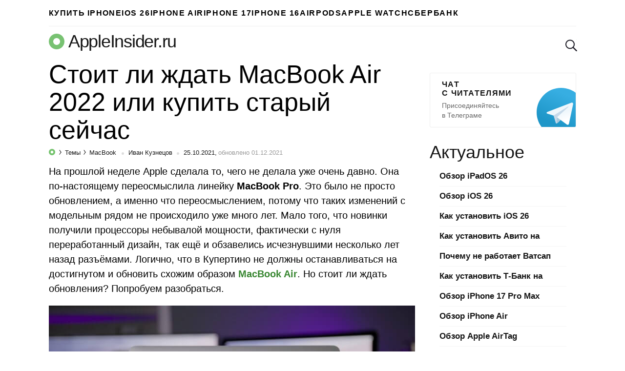

--- FILE ---
content_type: text/html; charset=UTF-8
request_url: https://appleinsider.ru/macbook/stoit-li-zhdat-macbook-air-2022-ili-kupit-staryj-sejchas.html
body_size: 20414
content:
<!DOCTYPE html>
<html prefix="og: http://ogp.me/ns# article: https://ogp.me/ns/article#" lang="ru-RU">
<head>
    <meta charset="UTF-8">
    <title>Стоит ли ждать MacBook Air 2022 или купить старый сейчас | AppleInsider.ru</title>

    
        <meta name="robots" content="noyaca"/>
        <link rel="canonical" href="https://appleinsider.ru/macbook/stoit-li-zhdat-macbook-air-2022-ili-kupit-staryj-sejchas.html"/>
        <meta name="twitter:title" content="Стоит ли ждать MacBook Air 2022 или купить старый сейчас | AppleInsider.ru"/>
        <meta name="twitter:description" content="Уже в начале следующего года Apple выпустит новый MacBook Air на базе процессора M2 и с miniLED-дисплеем. Разберёмся, насколько подорожает новинка и стоит ли вообще её ждать при таких раскладах"/>
        <meta name="twitter:card" content="summary_large_image">
        <meta name="twitter:site" content="@appleinsider_ru"/>
        <meta name="twitter:creator" content="@appleinsider_ru"/>
        <meta name="twitter:domain" content="appleinsider.ru"/>
        <meta name="twitter:url" content="aiapp://post/463491">
        <meta name="twitter:app:url:iphone" content="aiapp://post/463491">
        <meta name="twitter:app:url:ipad" content="aiapp://post/463491">
            <meta property="og:image" content="https://appleinsider.ru/wp-content/uploads/2021/10/macbookair_old_vs_new-1000x526.jpg"/>
            <meta property="vk:image" content="https://appleinsider.ru/wp-content/uploads/2021/10/macbookair_old_vs_new-1000x526.jpg"/>
            <meta name="twitter:image" content="https://appleinsider.ru/wp-content/uploads/2021/10/macbookair_old_vs_new-1000x526.jpg"/>
        <meta name="al:ios:app_store_id" content="1106457692"/>
        <meta name="al:ios:app_name" content="AppleInsider"/>
        <meta property="al:ios:url" content="aiapp://post/463491"/>
  <meta name="description" content="Уже в начале следующего года Apple выпустит новый MacBook Air на базе процессора M2 и с miniLED-дисплеем. Разберёмся, насколько подорожает новинка и стоит ли вообще её ждать при таких раскладах"/>
  <meta property="og:description" content="Уже в начале следующего года Apple выпустит новый MacBook Air на базе процессора M2 и с miniLED-дисплеем. Разберёмся, насколько подорожает новинка и стоит ли вообще её ждать при таких раскладах"/>

    <meta name="viewport" content="width=device-width, initial-scale=1">
    <meta name="google-site-verification" content="rGxwzOQ6om7XhA2xI696iWRqanNA5E7G0LZEQvJ56XE"/>

        <link rel="apple-touch-icon" href="/icons/apple-touch-icon-120x120.png">
        <link rel="apple-touch-icon" sizes="76x76" href="/icons/apple-touch-icon-76x76.png">
        <link rel="apple-touch-icon" sizes="120x120" href="/icons/apple-touch-icon-120x120.png">
        <link rel="apple-touch-icon" sizes="152x152" href="/icons/apple-touch-icon-152x152.png">
    <link rel="icon" type="image/png" href="/icons/favicon-196x196.png" sizes="196x196">
    <link rel="icon" type="image/png" href="/icons/favicon-160x160.png" sizes="160x160">
    <link rel="icon" type="image/png" href="/icons/favicon-96x96.png" sizes="96x96">
    <link rel="icon" type="image/png" href="/icons/favicon-16x16.png" sizes="16x16">
    <link rel="icon" type="image/png" href="/icons/favicon-32x32.png" sizes="32x32">

<meta name='robots' content='max-image-preview:large' />
<link rel="amphtml" href="https://appleinsider.ru/macbook/stoit-li-zhdat-macbook-air-2022-ili-kupit-staryj-sejchas.html/amp" /><meta name="generator" content="AMP for WP 1.0.77.35"/><link rel='dns-prefetch' href='//s.w.org' />
<style id='global-styles-inline-css'>
body{--wp--preset--color--black: #000000;--wp--preset--color--cyan-bluish-gray: #abb8c3;--wp--preset--color--white: #ffffff;--wp--preset--color--pale-pink: #f78da7;--wp--preset--color--vivid-red: #cf2e2e;--wp--preset--color--luminous-vivid-orange: #ff6900;--wp--preset--color--luminous-vivid-amber: #fcb900;--wp--preset--color--light-green-cyan: #7bdcb5;--wp--preset--color--vivid-green-cyan: #00d084;--wp--preset--color--pale-cyan-blue: #8ed1fc;--wp--preset--color--vivid-cyan-blue: #0693e3;--wp--preset--color--vivid-purple: #9b51e0;--wp--preset--gradient--vivid-cyan-blue-to-vivid-purple: linear-gradient(135deg,rgba(6,147,227,1) 0%,rgb(155,81,224) 100%);--wp--preset--gradient--light-green-cyan-to-vivid-green-cyan: linear-gradient(135deg,rgb(122,220,180) 0%,rgb(0,208,130) 100%);--wp--preset--gradient--luminous-vivid-amber-to-luminous-vivid-orange: linear-gradient(135deg,rgba(252,185,0,1) 0%,rgba(255,105,0,1) 100%);--wp--preset--gradient--luminous-vivid-orange-to-vivid-red: linear-gradient(135deg,rgba(255,105,0,1) 0%,rgb(207,46,46) 100%);--wp--preset--gradient--very-light-gray-to-cyan-bluish-gray: linear-gradient(135deg,rgb(238,238,238) 0%,rgb(169,184,195) 100%);--wp--preset--gradient--cool-to-warm-spectrum: linear-gradient(135deg,rgb(74,234,220) 0%,rgb(151,120,209) 20%,rgb(207,42,186) 40%,rgb(238,44,130) 60%,rgb(251,105,98) 80%,rgb(254,248,76) 100%);--wp--preset--gradient--blush-light-purple: linear-gradient(135deg,rgb(255,206,236) 0%,rgb(152,150,240) 100%);--wp--preset--gradient--blush-bordeaux: linear-gradient(135deg,rgb(254,205,165) 0%,rgb(254,45,45) 50%,rgb(107,0,62) 100%);--wp--preset--gradient--luminous-dusk: linear-gradient(135deg,rgb(255,203,112) 0%,rgb(199,81,192) 50%,rgb(65,88,208) 100%);--wp--preset--gradient--pale-ocean: linear-gradient(135deg,rgb(255,245,203) 0%,rgb(182,227,212) 50%,rgb(51,167,181) 100%);--wp--preset--gradient--electric-grass: linear-gradient(135deg,rgb(202,248,128) 0%,rgb(113,206,126) 100%);--wp--preset--gradient--midnight: linear-gradient(135deg,rgb(2,3,129) 0%,rgb(40,116,252) 100%);--wp--preset--duotone--dark-grayscale: url('#wp-duotone-dark-grayscale');--wp--preset--duotone--grayscale: url('#wp-duotone-grayscale');--wp--preset--duotone--purple-yellow: url('#wp-duotone-purple-yellow');--wp--preset--duotone--blue-red: url('#wp-duotone-blue-red');--wp--preset--duotone--midnight: url('#wp-duotone-midnight');--wp--preset--duotone--magenta-yellow: url('#wp-duotone-magenta-yellow');--wp--preset--duotone--purple-green: url('#wp-duotone-purple-green');--wp--preset--duotone--blue-orange: url('#wp-duotone-blue-orange');--wp--preset--font-size--small: 13px;--wp--preset--font-size--medium: 20px;--wp--preset--font-size--large: 36px;--wp--preset--font-size--x-large: 42px;}.has-black-color{color: var(--wp--preset--color--black) !important;}.has-cyan-bluish-gray-color{color: var(--wp--preset--color--cyan-bluish-gray) !important;}.has-white-color{color: var(--wp--preset--color--white) !important;}.has-pale-pink-color{color: var(--wp--preset--color--pale-pink) !important;}.has-vivid-red-color{color: var(--wp--preset--color--vivid-red) !important;}.has-luminous-vivid-orange-color{color: var(--wp--preset--color--luminous-vivid-orange) !important;}.has-luminous-vivid-amber-color{color: var(--wp--preset--color--luminous-vivid-amber) !important;}.has-light-green-cyan-color{color: var(--wp--preset--color--light-green-cyan) !important;}.has-vivid-green-cyan-color{color: var(--wp--preset--color--vivid-green-cyan) !important;}.has-pale-cyan-blue-color{color: var(--wp--preset--color--pale-cyan-blue) !important;}.has-vivid-cyan-blue-color{color: var(--wp--preset--color--vivid-cyan-blue) !important;}.has-vivid-purple-color{color: var(--wp--preset--color--vivid-purple) !important;}.has-black-background-color{background-color: var(--wp--preset--color--black) !important;}.has-cyan-bluish-gray-background-color{background-color: var(--wp--preset--color--cyan-bluish-gray) !important;}.has-white-background-color{background-color: var(--wp--preset--color--white) !important;}.has-pale-pink-background-color{background-color: var(--wp--preset--color--pale-pink) !important;}.has-vivid-red-background-color{background-color: var(--wp--preset--color--vivid-red) !important;}.has-luminous-vivid-orange-background-color{background-color: var(--wp--preset--color--luminous-vivid-orange) !important;}.has-luminous-vivid-amber-background-color{background-color: var(--wp--preset--color--luminous-vivid-amber) !important;}.has-light-green-cyan-background-color{background-color: var(--wp--preset--color--light-green-cyan) !important;}.has-vivid-green-cyan-background-color{background-color: var(--wp--preset--color--vivid-green-cyan) !important;}.has-pale-cyan-blue-background-color{background-color: var(--wp--preset--color--pale-cyan-blue) !important;}.has-vivid-cyan-blue-background-color{background-color: var(--wp--preset--color--vivid-cyan-blue) !important;}.has-vivid-purple-background-color{background-color: var(--wp--preset--color--vivid-purple) !important;}.has-black-border-color{border-color: var(--wp--preset--color--black) !important;}.has-cyan-bluish-gray-border-color{border-color: var(--wp--preset--color--cyan-bluish-gray) !important;}.has-white-border-color{border-color: var(--wp--preset--color--white) !important;}.has-pale-pink-border-color{border-color: var(--wp--preset--color--pale-pink) !important;}.has-vivid-red-border-color{border-color: var(--wp--preset--color--vivid-red) !important;}.has-luminous-vivid-orange-border-color{border-color: var(--wp--preset--color--luminous-vivid-orange) !important;}.has-luminous-vivid-amber-border-color{border-color: var(--wp--preset--color--luminous-vivid-amber) !important;}.has-light-green-cyan-border-color{border-color: var(--wp--preset--color--light-green-cyan) !important;}.has-vivid-green-cyan-border-color{border-color: var(--wp--preset--color--vivid-green-cyan) !important;}.has-pale-cyan-blue-border-color{border-color: var(--wp--preset--color--pale-cyan-blue) !important;}.has-vivid-cyan-blue-border-color{border-color: var(--wp--preset--color--vivid-cyan-blue) !important;}.has-vivid-purple-border-color{border-color: var(--wp--preset--color--vivid-purple) !important;}.has-vivid-cyan-blue-to-vivid-purple-gradient-background{background: var(--wp--preset--gradient--vivid-cyan-blue-to-vivid-purple) !important;}.has-light-green-cyan-to-vivid-green-cyan-gradient-background{background: var(--wp--preset--gradient--light-green-cyan-to-vivid-green-cyan) !important;}.has-luminous-vivid-amber-to-luminous-vivid-orange-gradient-background{background: var(--wp--preset--gradient--luminous-vivid-amber-to-luminous-vivid-orange) !important;}.has-luminous-vivid-orange-to-vivid-red-gradient-background{background: var(--wp--preset--gradient--luminous-vivid-orange-to-vivid-red) !important;}.has-very-light-gray-to-cyan-bluish-gray-gradient-background{background: var(--wp--preset--gradient--very-light-gray-to-cyan-bluish-gray) !important;}.has-cool-to-warm-spectrum-gradient-background{background: var(--wp--preset--gradient--cool-to-warm-spectrum) !important;}.has-blush-light-purple-gradient-background{background: var(--wp--preset--gradient--blush-light-purple) !important;}.has-blush-bordeaux-gradient-background{background: var(--wp--preset--gradient--blush-bordeaux) !important;}.has-luminous-dusk-gradient-background{background: var(--wp--preset--gradient--luminous-dusk) !important;}.has-pale-ocean-gradient-background{background: var(--wp--preset--gradient--pale-ocean) !important;}.has-electric-grass-gradient-background{background: var(--wp--preset--gradient--electric-grass) !important;}.has-midnight-gradient-background{background: var(--wp--preset--gradient--midnight) !important;}.has-small-font-size{font-size: var(--wp--preset--font-size--small) !important;}.has-medium-font-size{font-size: var(--wp--preset--font-size--medium) !important;}.has-large-font-size{font-size: var(--wp--preset--font-size--large) !important;}.has-x-large-font-size{font-size: var(--wp--preset--font-size--x-large) !important;}
</style>
        <meta property="og:site_name" content="appleinsider.ru"/>
        <meta property='og:locale' content='ru_RU'/>
        <meta property="og:url" content="https://appleinsider.ru/macbook/stoit-li-zhdat-macbook-air-2022-ili-kupit-staryj-sejchas.html"/>
            <meta property="og:title" content="Стоит ли ждать MacBook Air 2022 или купить старый сейчас | AppleInsider.ru"/>
            <meta property="og:type" content="article"/>

    <meta property="telegram:channel" content="@appleinsiderru_official"/>

    <link rel="stylesheet" href="https://appleinsider.ru/wp-content/themes/101media-ai-2015/css/table.css?3">

    <style id="critical-css">.news-img{position:relative;padding-bottom:60.8%;max-width:100%;display:block}.related-posts-link{display:block;position:relative;padding-top:61.2%}.comments-header{display:flex;flex-wrap:wrap;align-items:center;margin-top:20px}.comments-header .comments{padding:10px 0;margin:0 20px 0 0}span.comments{padding-top:20px;padding-bottom:10px;margin-left:19px;display:inline-block;font-size:45px;line-height:50px}.comments-header .scroll-to-new-comment{color:#76c36e;text-decoration:none;font-size:16px;height:43px;padding:10px 20px;margin-top:10px;font-weight:600;line-height:1.2;border-radius:3px;border:1px solid #75c36e;text-align:center;background:inherit;outline:none}.comments-header .btn_collapse{width:100%;display:flex;align-items:center}.comments-header #collapse_comments_btn{position:relative;color:#aaaaaa;font-size:14px;padding:0;font-weight:600;background:inherit;border:none;outline:none}.comments-header #collapse_comments_btn:before{position:absolute;content:'';bottom:2px;left:0;width:100%;height:6px;right:0;background-image:linear-gradient(to right,rgba(170,170,170,0.5) 58%,rgba(255,255,255,0) 0%);background-position:bottom;background-size:5px 1px;background-repeat:repeat-x}html,body,div,span,iframe,h1,h2,p,a,code,ins,strong,ol,ul,li,form{border:0;font-size:100%;margin:0;outline:0;padding:0;vertical-align:baseline;font-family:-apple-system,BlinkMacSystemFont,"Segoe UI",Roboto,Helvetica,Arial,sans-serif,"Apple Color Emoji","Segoe UI Emoji","Segoe UI Symbol";font-weight:inherit}html{-webkit-box-sizing:border-box;-moz-box-sizing:border-box;box-sizing:border-box;font-size:62.5%;overflow-y:scroll;-webkit-text-size-adjust:100%;-ms-text-size-adjust:100%}*,*:before,*:after{-webkit-box-sizing:inherit;-moz-box-sizing:inherit;box-sizing:inherit}body{min-width:1090px;background:#f1f1f1}article,header,main,nav{display:block}input,button{font-family:inherit;font-size:inherit;line-height:inherit}ol,ul{list-style:none}img{border:0;vertical-align:middle;height:auto}.icon{display:inline-block;border-radius:0;width:24px;height:24px;background:url('/wp-content/themes/101media-ai-2015/img/toolbar.png') no-repeat 0 0}.icon.icon-discount{background:url('/wp-content/themes/101media-ai-2015/img/icon-discount.png') no-repeat 0 0;background-size:24px}.icon.icon-lock{background:url('/wp-content/themes/101media-ai-2015/img/icon-lock.png') no-repeat 0 0;background-size:18px}.icon.icon-search{background-position:-96px 0}.icon.icon-reset{background-position:-120px 0}.icons{display:inline-block;vertical-align:middle;size:1em;width:1em;height:1em;fill:currentColor}html{height:100%}.wrapper{width:1090px;margin-left:auto;margin-right:auto;padding:0 20px}.site-main{width:calc(100% - 330px)}body{color:#000;background:#fff;font-size:20px;line-height:1.5;font-family:-apple-system,BlinkMacSystemFont,"Segoe UI",Roboto,Helvetica,Arial,sans-serif,"Apple Color Emoji","Segoe UI Emoji","Segoe UI Symbol";font-weight:300}p{margin-bottom:1em}code{display:block;padding:25px;border-radius:5px;margin:28px 0;overflow:auto;background-color:rgba(137,230,129,0.07);font-weight:300}code.small-text{font-size:20px;line-height:1.5}code a{color:#76c36e}time{text-transform:lowercase}a{color:#76c36e;text-decoration:none;font-weight:600}img{max-width:100%;height:auto}b,strong{font-weight:600}.cc{position:relative;display:inline-block;color:#76c36e;border:1px solid #76c36e;border-radius:3px 3px 0;font-size:18px;line-height:normal;padding:1px 5px;vertical-align:45%;font-style:normal;font-weight:600}.cc:before,.cc:after{background:transparent;border-color:inherit;border-style:solid;border-width:1px;bottom:-6px;content:"";display:block;position:absolute;z-index:2;height:5px;width:7px}.cc:before{border-width:0 0 0 1px;right:-1px}.cc:after{border-width:0 1px 0 0;-webkit-transform:skewX(-45deg);transform:skewX(-45deg);right:2px}.comments-count{display:inline-block;position:relative;top:7px;margin-left:5px;margin-right:2px}.comments-count .cc{font-size:11px}nav a{display:block}nav li{float:left;display:block}nav li:first-child{margin-left:0!important}nav.toolbar a{height:24px}nav.toolbar li{height:44px;padding:10px 0;margin-left:29px}nav.toolbar li.divider{border-left:1px solid #eeeeee;padding-left:29px}nav.toolbar .toolbar__btn{background:transparent;border:none;padding:0;outline:none}nav.toolbar .icon{outline:none}.header-trand nav.trends{border-bottom:1px solid #eee}.header-trand nav.trends li:first-child{border:none;padding-left:0}nav.trends ul,nav.trends a{height:53px}nav.trends ul{position:relative;overflow:hidden}nav.trends li{margin-left:28px}nav.trends li:first-child{border-left:3px solid #76c36e;padding-left:40px}nav.trends a{font-size:16.2px;line-height:53px;letter-spacing:0.1em;text-transform:uppercase;color:#000}nav.trends .menu-item-type-custom a{background-image:url('/wp-content/themes/101media-ai-2015/img/main-menu-ad/ap-button-2019-08-3@2x.png');background-position:right bottom;background-repeat:no-repeat;background-size:100% auto;color:black;margin:5px 0;line-height:43px;height:43px;width:249px;padding-left:89px;padding-right:0px;border-radius:4px;position:relative;font-size:16px;letter-spacing:1.3px}body header.header-site{position:relative;margin-top:10px;margin-bottom:10px;overflow:hidden}.sitename-icon{display:inherit;margin-right:8px}.header-site .sitename-icon{font-size:32px}.sitename{display:flex;align-items:center;font-weight:300}.header-site .sitename{color:#151515;font-size:36px;line-height:normal;letter-spacing:-0.035em;margin-bottom:8px}body header.header-site .toolbar,body header.header-site .search-form{position:absolute;top:7px}body header.header-site .toolbar{right:63px}body header.header-site .search-form{right:10px}body header.header-site .search-form button::-moz-focus-inner{padding:0;border:0}body header.header-site .search-form button{padding:0;border:none;background-color:transparent;position:absolute;top:10px;opacity:0;right:-24px;z-index:-1}body header.header-site .search-form button[type="reset"]{right:0}body header.header-site .search-form input{position:relative;background:transparent url('/wp-content/themes/101media-ai-2015/img/icon-search.png') no-repeat;background-size:24px;border:none;font-size:22px;padding-left:30px;line-height:normal;color:transparent;width:24px;height:24px;margin-top:10px;-moz-appearance:textfield;-webkit-appearance:textfield;appearance:textfield;outline:none}.entry-title{white-space:normal;font-size:45px;line-height:1.2;font-weight:400}.single-post .entry-title{font-size:52px;line-height:1.1;margin-bottom:10px}.single-post .post p{word-wrap:break-word}.entry-info{position:relative;font-size:13px;line-height:normal;white-space:nowrap;color:#151515;margin:3px 0 19px;font-weight:400}.entry-info a{color:#151515;font-weight:400}.entry-info .post-categories{display:inline}.post-categories{font-size:13px}.post-categories-item{display:inline}.post-categories-item+li{margin-left:0}.post-categories-item+li:before{content:'';position:relative;display:inline-block;border-top:1px solid #000;border-right:1px solid #000;width:6px;height:6px;top:-2px;right:2px;transform:rotate(55deg) skew(20deg)}.post-categories-link{padding:3px;color:#151515}.post-categories-link span{font-weight:400}.entry-info .entry-author{color:#151515}.single .entry-info .entry-author{position:relative;padding-left:19px;color:#151515}.entry-date-inner{display:inline-flex}.entry-date{position:relative;padding-left:19px}.update-date{color:#999;margin-left:3px}.single .entry-info .entry-author:before,.entry-date:before{content:'';background-color:#ddd;position:absolute;top:7px;left:5px;width:5px;height:5px;border-radius:50%}.single .entry-info{margin:2px 0 16px}.single .post-categories-link{padding:3px 2px}.content-area{position:relative}.breadcrumbs-logo span{font-size:0}.breadcrumbs-logo svg{margin-bottom:-1px}.entry-content h2{font-size:45px;line-height:1.2;margin-bottom:13px;margin-top:25px}.adsbygoogle{margin:60px 0 40px}.post .adsbygoogle{margin:50px 0 30px}#primary{display:flex;flex-wrap:wrap;margin-bottom:60px;justify-content:space-between}.wp-caption{max-width:100%}.wp-caption-text{font-size:17px;line-height:1.25;color:#999999;margin:10px 0 22px}.related-posts-link{position:relative}.news-img{position:relative}</style><script>/*! loadCSS. [c]2017 Filament Group, Inc. MIT License */
(function(w){
	"use strict";
	/* exported loadCSS */
	var loadCSS = function( href, before, media ){
		// Arguments explained:
		// `href` [REQUIRED] is the URL for your CSS file.
		// `before` [OPTIONAL] is the element the script should use as a reference for injecting our stylesheet <link> before
		// By default, loadCSS attempts to inject the link after the last stylesheet or script in the DOM. However, you might desire a more specific location in your document.
		// `media` [OPTIONAL] is the media type or query of the stylesheet. By default it will be 'all'
		var doc = w.document;
		var ss = doc.createElement( "link" );
		var ref;
		if( before ){
			ref = before;
		}
		else {
			var refs = ( doc.body || doc.getElementsByTagName( "head" )[ 0 ] ).childNodes;
			ref = refs[ refs.length - 1];
		}

		var sheets = doc.styleSheets;
		ss.rel = "stylesheet";
		ss.href = href;
		// temporarily set media to something inapplicable to ensure it'll fetch without blocking render
		ss.media = "only x";

		// wait until body is defined before injecting link. This ensures a non-blocking load in IE11.
		function ready( cb ){
			if( doc.body ){
				return cb();
			}
			setTimeout(function(){
				ready( cb );
			});
		}
		// Inject link
			// Note: the ternary preserves the existing behavior of "before" argument, but we could choose to change the argument to "after" in a later release and standardize on ref.nextSibling for all refs
			// Note: `insertBefore` is used instead of `appendChild`, for safety re: http://www.paulirish.com/2011/surefire-dom-element-insertion/
		ready( function(){
			ref.parentNode.insertBefore( ss, ( before ? ref : ref.nextSibling ) );
		});
		// A method (exposed on return object for external use) that mimics onload by polling document.styleSheets until it includes the new sheet.
		var onloadcssdefined = function( cb ){
			var resolvedHref = ss.href;
			var i = sheets.length;
			while( i-- ){
				if( sheets[ i ].href === resolvedHref ){
					return cb();
				}
			}
			setTimeout(function() {
				onloadcssdefined( cb );
			});
		};

		function loadCB(){
			if( ss.addEventListener ){
				ss.removeEventListener( "load", loadCB );
			}
			ss.media = media || "all";
		}

		// once loaded, set link's media back to `all` so that the stylesheet applies once it loads
		if( ss.addEventListener ){
			ss.addEventListener( "load", loadCB);
		}
		ss.onloadcssdefined = onloadcssdefined;
		onloadcssdefined( loadCB );
		return ss;
	};
	// commonjs
	if( typeof exports !== "undefined" ){
		exports.loadCSS = loadCSS;
	}
	else {
		w.loadCSS = loadCSS;
	}
}( typeof global !== "undefined" ? global : this ));
</script><script id="loadcss">loadCSS("https://appleinsider.ru/wp-content/themes/101media-ai-2015/scrollyeah.min.css", document.getElementById("loadcss"));loadCSS("https://appleinsider.ru/wp-content/plugins/ioimedia-rating-stat/ioimedia-rating-stat.css", document.getElementById("loadcss"));loadCSS("https://appleinsider.ru/wp-content/themes/101media-ai-2015/style.min.css?ver=1.0.2", document.getElementById("loadcss"));</script>
    <script src="https://appleinsider.ru/wp-content/themes/101media-ai-2015/js/counters.js?v=2.0.1" defer=""></script>


    <style>
        a { color: #378630; }
        .btn.btn-outline { color: #378630; border-color: #378630; }
        #sidebar aside.telegram { width: 300px; }
        #sidebar aside.telegram a.sidebar-banner-telegram { width: 300px; }
        .wrapper { width: 1120px; }
        .wrapper #sidebar { margin-top: 10px; }

        nav.trends ul { display: flex; gap: 35px; overflow-x: hidden; }
        nav.trends ul li { margin-left: 0; }
        nav.trends ul li a { text-wrap: nowrap; }
        nav.trends ul li.menu-item-type-custom a {
            background-image: none;
            width: auto;
            padding-left: 0px !important;
        }
        /*
        nav.trends ul li.menu-item-type-custom a { margin-top: 4px; width: 250px; height: 45px; background-image: url(/wp-content/themes/101media-ai-2015/img/main-menu-ad/i-ray-buy-iphone-2.png); }
        */
    </style>

</head>
<body  class="post-template-default single single-post postid-463491 single-format-standard">


<svg xmlns="http://www.w3.org/2000/svg" style="position: absolute; width: 0; height: 0; clip: rect(0 0 0 0);">
    <defs>
        <symbol id="arrow-left" viewBox="0 0 27 15">
            <path d="M8.1,15L0,7.5L8.1,0l1.3,1.4L3.9,6.5H27v1.9H3.9l5.5,5.1L8.1,15z"></path>
        </symbol>
        <symbol id="arrow-right" viewBox="0 0 27 15">
            <path d="m18.9 15l-1.3-1.4 5.5-5.1h-23.1v-2h23.1l-5.5-5.1 1.3-1.4 8.1 7.5z"></path>
        </symbol>
        <symbol id="most-commented" viewBox="0 0 27 27">
            <path d="M0.4,8.9v10.9c0,0.7,0.6,1.3,1.3,1.3H9l5.5,5.3c0.2,0.2,0.1,0.2,0.1,0l1.1-5.3h0.8h1.6c0.7,0,1.3-0.6,1.3-1.3 V8.9c0-0.7-0.6-1.3-1.3-1.3H1.7C1,7.6,0.4,8.2,0.4,8.9z" fill="#ffffff"/>
            <path d="M21.4,15.1h2.7c0.7,0,1.3-0.6,1.3-1.3V2.9c0-0.7-0.6-1.3-1.3-1.3H10.7c-0.7,0-1.3,0.6-1.3,1.3v2.7" fill="none" stroke="#ffffff" stroke-width="2.5"/>
        </symbol>
        <symbol id="small-commented" viewBox="0 0 15 18">
            <path d="M10.5,18v-5.3H2c-1.1,0-2-1-2-2.1V2.1C0,0.9,0.9,0,2,0h11c1.1,0,2,0.9,2,2.1v10.6L10.5,18z M2,2.1v8.5h10.5v1.9 l0.5-0.6V2.1H2z M1,2.1c0-0.6,0.4-1.1,1-1.1h11c0.6,0,1,0.5,1,1.1v9.5H2c-0.6,0-1-0.5-1-1.1V2.1z M15,12.7H2c-1.1,0-2-1-2-2.1V2.1 C0,0.9,0.9,0,2,0h11c1.1,0,2,0.9,2,2.1V12.7z M2,2.1v8.5h11V2.1H2z"/>
        </symbol>
        <symbol id="logo-icon" viewBox="0 0 32 32">
            <path fill-rule="evenodd" clip-rule="evenodd" d="M16 32C24.8366 32 32 24.8366 32 16C32 7.16344 24.8366 0 16 0C7.16344 0 0 7.16344 0 16C0 24.8366 7.16344 32 16 32ZM16 23C19.866 23 23 19.866 23 16C23 12.134 19.866 9 16 9C12.134 9 9 12.134 9 16C9 19.866 12.134 23 16 23Z" fill="#78C272"/>
        </symbol>
    </defs>
</svg>
<div id="global-wrapper">
    <div class="wrapper header-trand" data-no-ad="true">
        <nav class="trends"><ul id="menu-primary" class="menu"><li id="menu-item-548681" class="menu-item menu-item-type-custom menu-item-object-custom menu-item-548681"><a href="https://i-ray.ru/iphone?utm_source=appleinsider&#038;utm_medium=partner-link&#038;utm_campaign=banner">Купить iPhone</a></li>
<li id="menu-item-538420" class="menu-item menu-item-type-taxonomy menu-item-object-post_tag menu-item-538420"><a href="https://appleinsider.ru/tag/ios-26">iOS 26</a></li>
<li id="menu-item-546618" class="menu-item menu-item-type-taxonomy menu-item-object-post_tag menu-item-546618"><a href="https://appleinsider.ru/tag/iphone-17-air">iPhone Air</a></li>
<li id="menu-item-537097" class="menu-item menu-item-type-taxonomy menu-item-object-post_tag menu-item-537097"><a href="https://appleinsider.ru/tag/iphone-17">iPhone 17</a></li>
<li id="menu-item-521948" class="menu-item menu-item-type-taxonomy menu-item-object-post_tag menu-item-521948"><a href="https://appleinsider.ru/tag/iphone-16">iPhone 16</a></li>
<li id="menu-item-525633" class="menu-item menu-item-type-taxonomy menu-item-object-post_tag menu-item-525633"><a href="https://appleinsider.ru/tag/airpods-4">AirPods</a></li>
<li id="menu-item-481481" class="menu-item menu-item-type-taxonomy menu-item-object-post_tag menu-item-481481"><a href="https://appleinsider.ru/tag/apple-watch-series-8">Apple Watch</a></li>
<li id="menu-item-506576" class="menu-item menu-item-type-taxonomy menu-item-object-post_tag menu-item-506576"><a href="https://appleinsider.ru/tag/sberbank-online">Сбербанк</a></li>
</ul></nav>    </div>

    <header class="wrapper header-site" data-no-ad="true">
                <a href="https://appleinsider.ru" class="sitename" ">
            <span class="sitename-icon">
                <svg class="icons">
                    <use xlink:href="#logo-icon"></use>
                </svg>
            </span>
            <span class="sitename-text">AppleInsider.ru</span>
        </a>
<nav class="toolbar">
    <ul>
    </ul>
</nav>
<form role="search" method="get" name="search"  class="search-form" action="https://appleinsider.ru/">
    <input type="text" name="s" value="" placeholder="Поиск">
    <button type="submit" name="submit" aria-label="submit">
        <i class="icon icon-search"></i>
    </button>
    <button type="reset" name="reset" aria-label="reset">
        <i class="icon icon-reset"></i>
    </button>
</form>
    </header>

    <div id="primary" class="content-area wrapper">
    <main id="main" class="site-main" role="main">
        <article id="post-463491" class="post">
    <div>
                    <h1 class="entry-title">
                Стоит ли ждать MacBook Air 2022 или купить старый сейчас            </h1>
            
        <div class="entry-info" data-no-ad="true">
                    <ol class="post-categories">
            <li class="post-categories-item">
                <a class="breadcrumbs-logo" href="https://appleinsider.ru" rel="nofollow">
                    <svg width="13px"
                         height="13px"
                         viewBox="0 0 13 13"
                         version="1.1"
                         xmlns="http://www.w3.org/2000/svg"
                         xmlns:xlink="http://www.w3.org/1999/xlink"
                    >
                        <g id="Page-1" stroke="none" stroke-width="1" fill="none" fill-rule="evenodd">
                            <g id="breadcrumbs" transform="translate(-94.000000, -414.000000)" fill="#75C36E">
                                <g id="info-line" transform="translate(90.000000, 405.000000)">
                                    <g id="breadcrumbs" transform="translate(0.000000, 7.000000)">
                                        <path
                                            d="M10.5,15 C6.91014913,15 4,12.0898509 4,8.5 C4,4.91014913 6.91014913,2 10.5,2 C14.0898509,2 17,4.91014913 17,8.5 C17,12.0898509 14.0898509,15 10.5,15 Z M10.5,11.34375 C12.0705598,11.34375 13.34375,10.0705598 13.34375,8.5 C13.34375,6.92944024 12.0705598,5.65625 10.5,5.65625 C8.92944024,5.65625 7.65625,6.92944024 7.65625,8.5 C7.65625,10.0705598 8.92944024,11.34375 10.5,11.34375 Z"
                                            id="logo/-ap"></path>
                                    </g>
                                </g>
                            </g>
                        </g>
                    </svg>
                    <span>AppleInsider.ru</span>
                </a>
            </li>
            <li class="post-categories-item">
                <a class="post-categories-link" href="https://appleinsider.ru/tags">
                    <span>Темы</span></a>
            </li>
            <li class="post-categories-item">
                <a class="post-categories-link" href="https://appleinsider.ru/macbook">
                    <span>MacBook</span>
                </a>
            </li>
        </ol>
            <span class="entry-author"><a  href="https://appleinsider.ru/author/gellert">Иван Кузнецов</a></span>
                                    <div class="entry-date-inner">
                    <div class="entry-date">25.10.2021,</div>
  <time class="update-date" datetime="2021-12-01T15:34:46+00:00">
    обновлено 01.12.2021  </time>
            </div>
                    </div>

        <div class="entry-content">
            <p>На прошлой неделе Apple сделала то, чего не делала уже очень давно. Она по-настоящему переосмыслила линейку <strong>MacBook Pro</strong>. Это было не просто обновлением, а именно что переосмыслением, потому что таких изменений с модельным рядом не происходило уже много лет. Мало того, что новинки получили процессоры небывалой мощности, фактически с нуля переработанный дизайн, так ещё и обзавелись исчезнувшими несколько лет назад разъёмами. Логично, что в Купертино не должны останавливаться на достигнутом и обновить схожим образом <a href="https://appleinsider.ru/tag/novyj-macbook-air" class="st_tag internal_tag"  >MacBook Air</a>. Но стоит ли ждать обновления? Попробуем разобраться.<br /> <div id="attachment_463504" data-no-ad="true" style="width: 750px" class="wp-caption alignnone"><div style="display:block;padding-top:57.6%;position:relative;height:0;margin-bottom:10px;"><img aria-describedby="caption-attachment-463504" src="" data-src="https://appleinsider.ru/wp-content/uploads/2021/10/macbookair_old_vs_new-750x432.jpg" alt="Стоит ли ждать MacBook Air 2022 или купить старый сейчас. Я бы не ждал нового MacBook Air, а взял старый прямо сейчас. Фото." width="740" height="426" class="lazyload size-medium wp-image-463504"  style="position:absolute;top:0;left:0;right:0;bottom:0;width:100%;height:100%;object-fit:cover;background-color: #f6f6f6;" title="Стоит ли ждать MacBook Air 2022 или купить старый сейчас. Я бы не ждал нового MacBook Air, а взял старый прямо сейчас." ></div><p id="caption-attachment-463504" class="wp-caption-text">Я бы не ждал нового MacBook Air, а взял старый прямо сейчас</p></div></p>

<p><code class="large-text"><a href="https://appleinsider.ru/macbook-pro/apple-predstavila-macbook-pro-14-na-m1-pro-i-m1-max-s-magsafe-ekranom-120-gc-i-vyemkoj.html">Apple представила MacBook Pro 14″</a> на M1 Pro и M1 Max. В топе он стоит почти 600к</code></p>

<p>Очевидно, что раньше 2022 года <a href="https://appleinsider.ru/macbook/novyj-macbook-air-xarakteristiki-cena-i-data-vyxoda.html">обновления MacBook Air</a> точно ждать не стоит. Apple уже исчерпала свой лимит на революции в этом году, поэтому явно отложил апгрейд линейки на следующий. Об этом же свидетельствуют инсайдерские сливы, которые помимо примерных сроков релиза называют ещё и перечень возможных аппаратных нововведений.</p>

<h2>Новый MacBook Air &#8212; отличия</h2>

<div id="attachment_463505" data-no-ad="true" style="width: 750px" class="wp-caption alignnone"><div style="display:block;padding-top:56.25%;position:relative;height:0;margin-bottom:10px;"><img aria-describedby="caption-attachment-463505" loading="lazy" src="" data-src="https://appleinsider.ru/wp-content/uploads/2021/10/new_colorful_mba_2022_design-750x422.jpeg" alt="Новый MacBook Air &#8212; отличия. Новый MacBook Air скорее всего будет цветным и более дорогим. Фото." width="740" height="416" class="lazyload size-medium wp-image-463505"  style="position:absolute;top:0;left:0;right:0;bottom:0;width:100%;height:100%;object-fit:cover;background-color: #f6f6f6;" title="Новый MacBook Air &#8212; отличия. Новый MacBook Air скорее всего будет цветным и более дорогим." ></div><p id="caption-attachment-463505" class="wp-caption-text">Новый MacBook Air скорее всего будет цветным и более дорогим</p></div>

<div class="af_advert_content" style="height: auto; background: #eee; margin: 20px 0;"></div><p>Вот лишь основные изменения, которые, по слухам, ждут <strong>MacBook Air 2022</strong>:</p>

<ul> <li>Процессор Apple M2</li> <li>Клавиатура Magic Keyboard</li> <li>Новый разноцветный дизайн</li> <li>Новый дисплей miniLED</li> </ul>

<div class="af_advert_content" style="height: auto; background: #eee; margin: 20px 0;"></div><p>Большинство этих нововведений не скажутся на <strong>цене MacBook Air</strong>. Но вот <strong>miniLED-экран</strong> наверняка приведёт к увеличению цены. Сложно сказать, насколько серьёзно он повлияет на итоговый прайс, но я бы ориентировался как минимум на 100 долларов. Ведь именно настолько подорожал iPad Pro 2021, получив miniLED-дисплей взамен старой LCD-матрицы. Так что цена лэптопа нового поколения в базе явно будет никак не меньше 1099 долларов, или 110 тысяч рублей в России против 80 тысяч, которые просят за MacBook Air на M1 сейчас. </p>

<p><code class="large-text"><a href="https://appleinsider.ru/macbook-pro/v-chem-raznica-mezhdu-macbook-pro-13-na-intel-i-macbook-pro-14.html">В чем разница между MacBook Pro</a> 13 на Intel и MacBook Pro 14</code></p>

<div class="af_advert_content" style="height: auto; background: #eee; margin: 20px 0;"></div><p>Я не уверен, что Apple решится понимать цену «воздушного» ноутбука на 200 или больше долларов. Потому что в этом случае он сравняется с MacBook Pro, а это против правил: тогда у потребителя просто не будет резона <strong>покупать MacBook Air</strong>. Значит, максимально допустимый порог для удорожания &#8212; это 100 долларов. Вроде бы немного. Но это за версию в базовой конфигурации. А ведь будут ещё и топовые.</p>

<p>Apple вполне может заложить возросшие расходы на оснащение MacBook Air дисплеями miniLED в кастомные версии ноутбука, оставив базовую модификацию максимально доступной, но распределив рост себестоимости на топовые версии. С точки зрения бизнеса это вполне оправдано, потому что большинство вряд ли будет покупать самую простую модель. А значит, народ будет выбирать версию подороже и таким образом компенсировать Apple понесённые расходы.</p>

<div class="af_advert_content" style="height: auto; background: #eee; margin: 20px 0;"></div><h2>Цена MacBook Air 2022</h2>

<div id="attachment_463506" data-no-ad="true" style="width: 750px" class="wp-caption alignnone"><div style="display:block;padding-top:61.84%;position:relative;height:0;margin-bottom:10px;"><img aria-describedby="caption-attachment-463506" loading="lazy" src="" data-src="https://appleinsider.ru/wp-content/uploads/2021/10/mbp_new_vs_old_models_thickness-750x464.jpeg" alt="Цена MacBook Air 2022. Сверху &#8212; старый MacBook Pro 16&#8243;, а снизу &#8212; новый. Разница &#8212; налицо. Фото." width="740" height="458" class="lazyload size-medium wp-image-463506"  style="position:absolute;top:0;left:0;right:0;bottom:0;width:100%;height:100%;object-fit:cover;background-color: #f6f6f6;" title="Цена MacBook Air 2022. Сверху &#8212; старый MacBook Pro 16&#8243;, а снизу &#8212; новый. Разница &#8212; налицо." ></div><p id="caption-attachment-463506" class="wp-caption-text">Сверху &#8212; старый MacBook Pro 16&#8243;, а снизу &#8212; новый. Разница &#8212; налицо</p></div>

<p>Однако Apple может пойти ещё дальше. Например, выпустив <strong>новый MacBook Pro 13&#8243;</strong> &#8212; а он, как мы понимаем, никуда из линейки не исчезнет &#8212; и подняв его цену тоже. Даже если в Купертино решат повысить прайс новой «прошки» на 100-200 долларов, это даст компании возможность сделать <strong>MacBook Air ещё дороже</strong>. В результате разброс с топовыми MacBook Pro 14 и 16 по-прежнему останется большим, но у MacBook Air останутся перспективы для роста цены.</p>

<p>Как бы там ни было, сомнений в том, что <strong>новый MacBook Air</strong> ждёт повышение цены, сомневаться практически не приходится. Ноутбук подорожает как минимум на 100, а то и на 200 долларов США в зависимости от того, какой способ оправдания роста цены выберут в Купертино. Да, новинка явно будет мощнее, потому что получит <strong>новый чип M2</strong>. Но, учитывая, что и M1 даже в базе догоняет топовые решения Intel, можно не переживать, что его производительности вам не хватит.</p>

<div class="af_advert_content" style="height: auto; background: #eee; margin: 20px 0;"></div><p><code class="large-text"><a href="https://appleinsider.ru/macbook-pro/kak-pravilno-zaryazhat-macbook-pro-2021.html">Как правильно заряжать MacBook</a> Pro 2021</code></p>

<p>А вот с точки зрения эстетики <strong>старый MacBook Air</strong> вполне может оказаться даже лучше, чем новый. Если сравнить, как изменился <strong>MacBook Pro 16&#8243; 2021</strong> года по сравнению с моделью 2019-го, становится ясно, что редизайн не пошёл новинке на пользу. Нет, она стала удобнее и функциональнее. Но с точки зрения внешнего восприятия складывается полное впечатление, что старая модель &#8212; это новая.</p>

<div class="af_advert_content" style="height: auto; background: #eee; margin: 20px 0;"></div><p>Всё дело в толщине корпуса и его формате. <strong>Старый MacBook Pro</strong> имел рубленые грани, которые делали его более строгим, подтянутым, а оттого как будто более тонким. У новинки грани закруглены, из-за чего даже при незначительном повышении толщины всего на 0,6 мм начинает казаться, что она едва ли не вдвое толще старой модели. А поскольку в MacBook Air тоже вернут часть разъёмов, высоко вероятно, что с ней случится что-то примерно похожее.</p>

        </div>

        
            <span class="tags-labels" data-no-ad="true"> <a class="tag" href="https://appleinsider.ru/tag/novyj-macbook-air">MacBook Air</a><a class="tag" href="https://appleinsider.ru/tag/kompyutery-apple">Компьютеры Apple</a><a class="tag" href="https://appleinsider.ru/tag/novyj-macbook-pro">Новый MacBook Pro</a><a class="tag" href="https://appleinsider.ru/tag/processory">Процессоры для iPhone и Mac</a> </span>

            <a href="https://t.me/appleinsiderru_official" target="_blank" class="banner_telegram">
                <img src="https://appleinsider.ru/wp-content/themes/101media-ai-2015/img/tg2.jpg" class="banner_telegram_big" width="100%" alt="Оставить комментарий в Telegram. Поделитесь мнением в чате читателей Appleinsider.ru" title="Оставить комментарий в Telegram. Поделитесь мнением в чате читателей Appleinsider.ru" />
            </a>

                                                <div class="af_advert_recommend" style="width: 100%; margin: 20px 0;"></div>
                            
        
    </div>
</article>
                    <div class="social" style="margin-top: 25px;" data-no-ad="true">
                        <div class="social-title">
                            Наши соцсети
                        </div>
                        <div class="social-item">
                            <div class="social-icon">
                                <img src="https://appleinsider.ru/wp-content/themes/101media-ai-2015/img/telegram2.svg" width="240" height="240" alt="Наши соцсети" title="Наши соцсети" />
                            </div>
                            <div class="social-content">
                                <a href="https://t.me/appleinsider" rel="noopener noreferrer" target="_blank" class="social-link social-link_news">
                                    <span>Новостной канал</span>
                                    <p>Новости, статьи и анонсы публикаций</p>
                                </a>
                                <a href="https://t.me/appleinsiderru_official" rel="noopener noreferrer" target="_blank" class="social-link">
                                    <span>Чат с читателями</span>
                                    <p>Свободное общение и обсуждение материалов</p>
                                </a>
                            </div>
                        </div>
                    </div>
                        <div class="news" data-no-ad="true">
            <div class="news-title">
                Новости по теме
            </div>
            <div class="news-wrap">
                    <div class="news-item">
                        <a class="news-link" href="https://appleinsider.ru/tips-tricks/kak-besplatno-slushat-spotify-bez-reklamy-na-kompyuterax-mac.html">
                            <div class="news-img">
                                <img   src="" data-src="https://appleinsider.ru/wp-content/uploads/2026/01/spotify_ads_off_head-235x155.jpg" class="lazyload attachment-post-thumbnail size-post-thumbnail wp-post-image" alt="" loading="lazy"  style="position:absolute;top:0;left:0;right:0;bottom:0;width:100%;height:100%;object-fit:cover;background-color: #f6f6f6;" >                            </div>
                            <div class="news-text">Как бесплатно слушать Spotify без рекламы на компьютерах Mac</div>
                        </a>
                    </div>
                    <div class="news-item">
                        <a class="news-link" href="https://appleinsider.ru/eto-interesno/kakie-ustrojstva-apple-poluchat-oled-ekrany-i-kogda-eto-proizojdet.html">
                            <div class="news-img">
                                <img   src="" data-src="https://appleinsider.ru/wp-content/uploads/2026/01/oled_display_apple_head-235x155.jpg" class="lazyload attachment-post-thumbnail size-post-thumbnail wp-post-image" alt="" loading="lazy"  style="position:absolute;top:0;left:0;right:0;bottom:0;width:100%;height:100%;object-fit:cover;background-color: #f6f6f6;" >                            </div>
                            <div class="news-text">Какие устройства Apple получат OLED-экраны и когда это произойдет</div>
                        </a>
                    </div>
                    <div class="news-item">
                        <a class="news-link" href="https://appleinsider.ru/macbook-pro/apple-m5-max-protiv-rtx-4070-smozhet-li-budushhij-macbook-pro-zamenit-igrovoj-noutbuk-na-windows.html">
                            <div class="news-img">
                                <img   src="" data-src="https://appleinsider.ru/wp-content/uploads/2026/01/macbook_pro_m5_max_head-235x155.jpg" class="lazyload attachment-post-thumbnail size-post-thumbnail wp-post-image" alt="" loading="lazy"  style="position:absolute;top:0;left:0;right:0;bottom:0;width:100%;height:100%;object-fit:cover;background-color: #f6f6f6;" >                            </div>
                            <div class="news-text">Apple M5 Max против RTX 4070: сможет ли будущий MacBook Pro заменить игровой ноутбук на Windows</div>
                        </a>
                    </div>
            </div>
        </div>
    <div class="related-posts" data-no-ad="true">
        <h3 class="related-posts-title">Лонгриды для вас</h3>
        <div class="related-posts-list">
                            <article class="related-posts-item" data-no-ad="true">
                    <div class="related-posts-picture">
                        <a href="https://appleinsider.ru/tips-tricks/kak-udalit-dannye-apple-intelligence-s-diska-mac-esli-oni-ne-udalyayutsya-sami.html"
                           class="related-posts-link"
                           rel="nofollow"
                           title="Как удалить данные Apple Intelligence с диска Mac, если они не удаляются сами">
                            <img   src="" data-src="https://appleinsider.ru/wp-content/uploads/2025/12/ai_fat_main-414x235.jpg" class="lazyload related-posts-img wp-post-image" alt="" loading="lazy"  style="position:absolute;top:0;left:0;right:0;bottom:0;width:100%;height:100%;object-fit:cover;background-color: #f6f6f6;" >                        </a>
                    </div>
                    <div class="related-posts-content">
                        <a class="related-posts-name"
                           href="https://appleinsider.ru/tips-tricks/kak-udalit-dannye-apple-intelligence-s-diska-mac-esli-oni-ne-udalyayutsya-sami.html"
                           title="Как удалить данные Apple Intelligence с диска Mac, если они не удаляются сами">
                            Как удалить данные Apple Intelligence с диска Mac, если они не удаляются сами                        </a>
                        <div class="related-posts-desc">
                            <p>Как освободить несколько гигабайт, занятых Apple Intelligence на Mac. Простая инструкция по удалению моделей ИИ, если macOS не делает это автоматически.</p>
                        </div>
                        <a class="btn primary btn-outline mini"
                           href="https://appleinsider.ru/tips-tricks/kak-udalit-dannye-apple-intelligence-s-diska-mac-esli-oni-ne-udalyayutsya-sami.html"
                           rel="nofollow"
                           title="Как удалить данные Apple Intelligence с диска Mac, если они не удаляются сами">
                            Читать далее ...
                        </a>
                    </div>
                </article>
                                <article class="related-posts-item" data-no-ad="true">
                    <div class="related-posts-picture">
                        <a href="https://appleinsider.ru/mac-os-x/apple-sama-propuskaet-prilozheniya-s-virusami-na-mac-vot-kak-eto-proisxodit.html"
                           class="related-posts-link"
                           rel="nofollow"
                           title="Apple сама пропускает приложения с вирусами на Mac. Вот как это происходит">
                            <img   src="" data-src="https://appleinsider.ru/wp-content/uploads/2025/12/virus_macos_new_2025_head-414x235.jpg" class="lazyload related-posts-img wp-post-image" alt="" loading="lazy"  style="position:absolute;top:0;left:0;right:0;bottom:0;width:100%;height:100%;object-fit:cover;background-color: #f6f6f6;" >                        </a>
                    </div>
                    <div class="related-posts-content">
                        <a class="related-posts-name"
                           href="https://appleinsider.ru/mac-os-x/apple-sama-propuskaet-prilozheniya-s-virusami-na-mac-vot-kak-eto-proisxodit.html"
                           title="Apple сама пропускает приложения с вирусами на Mac. Вот как это происходит">
                            Apple сама пропускает приложения с вирусами на Mac. Вот как это происходит                        </a>
                        <div class="related-posts-desc">
                            <p>Разработчики вредоносных приложений, содержащих вирусы, научились обходить защиту Apple и не попадают под блокировку встроенных в macOS средств защиты. Как это происходит и что делать, чтобы не нарваться на вредоносную программу.</p>
                        </div>
                        <a class="btn primary btn-outline mini"
                           href="https://appleinsider.ru/mac-os-x/apple-sama-propuskaet-prilozheniya-s-virusami-na-mac-vot-kak-eto-proisxodit.html"
                           rel="nofollow"
                           title="Apple сама пропускает приложения с вирусами на Mac. Вот как это происходит">
                            Читать далее ...
                        </a>
                    </div>
                </article>
                                <article class="related-posts-item" data-no-ad="true">
                    <div class="related-posts-picture">
                        <a href="https://appleinsider.ru/mac-pro/macos-tahoe-26-2-raskryla-pochemu-apple-perestala-razrabatyvat-mac-pro.html"
                           class="related-posts-link"
                           rel="nofollow"
                           title="Apple случайно раскрыла, почему перестала разрабатывать Mac Pro">
                            <img   src="" data-src="https://appleinsider.ru/wp-content/uploads/2025/11/mac_studio_cluster_head-414x235.jpg" class="lazyload related-posts-img wp-post-image" alt="" loading="lazy"  style="position:absolute;top:0;left:0;right:0;bottom:0;width:100%;height:100%;object-fit:cover;background-color: #f6f6f6;" >                        </a>
                    </div>
                    <div class="related-posts-content">
                        <a class="related-posts-name"
                           href="https://appleinsider.ru/mac-pro/macos-tahoe-26-2-raskryla-pochemu-apple-perestala-razrabatyvat-mac-pro.html"
                           title="Apple случайно раскрыла, почему перестала разрабатывать Mac Pro">
                            Apple случайно раскрыла, почему перестала разрабатывать Mac Pro                        </a>
                        <div class="related-posts-desc">
                            <p>Очередная бета-версия macOS Tahoe 26.2 дала понять, почему Apple перестала разрабатывать новый Mac Pro. Теперь несколько компьютеров Mac можно объединять в единый кластер и использовать их общую вычислительную мощность.</p>
                        </div>
                        <a class="btn primary btn-outline mini"
                           href="https://appleinsider.ru/mac-pro/macos-tahoe-26-2-raskryla-pochemu-apple-perestala-razrabatyvat-mac-pro.html"
                           rel="nofollow"
                           title="Apple случайно раскрыла, почему перестала разрабатывать Mac Pro">
                            Читать далее ...
                        </a>
                    </div>
                </article>
                        </div>
    </div>
        </main>
    <div id="sidebar" class="sidebar">
          <div class="banner-zone z14 af_advert_sidebar1"></div>
<aside class="ai telegram">
    <a class="sidebar-banner-telegram" href="https://t.me/appleinsiderru_official" target="_blank" rel="noreferrer">
        <strong>Чат<br> с читателями</strong> <span>Присоединяйтесь <br> в Телеграме</span>

        <svg width="100px" height="100px" viewBox="0 0 50 50" version="1.1" xmlns="http://www.w3.org/2000/svg" xmlns:xlink="http://www.w3.org/1999/xlink">
            <defs>
                <linearGradient x1="66.67%" y1="16.67%" x2="41.67%" y2="75%" id="linearGradient-1">
                    <stop stop-color="#37AEE2" offset="0%"></stop>
                    <stop stop-color="#1E96C8" offset="100%"></stop>
                </linearGradient>
                <linearGradient x1="61.2346759%" y1="43.69%" x2="74.7064382%" y2="80.24%" id="linearGradient-2">
                    <stop stop-color="#EFF7FC" offset="0%"></stop>
                    <stop stop-color="#FFFFFF" offset="100%"></stop>
                </linearGradient>
            </defs>
            <g id="Page-1" stroke="none" stroke-width="1" fill="none" fill-rule="evenodd">
                <g id="banner/normal" transform="translate(-177.000000, -18.000000)" fill-rule="nonzero">
                    <g id="logo/tg" transform="translate(177.000000, 18.000000)">
                        <circle id="shape" fill="url(#linearGradient-1)" cx="25" cy="25" r="25"></circle>
                        <path d="M20.4166667,36.4583333 C19.60675,36.4583333 19.744375,36.1525208 19.4650417,35.3813542 L17.0833333,27.5428958 L35.4166667,16.6666667" id="body-right" fill="#C8DAEA"></path>
                        <path d="M20.4166667,36.4583333 C21.0416667,36.4583333 21.3178125,36.1725 21.6666667,35.8333333 L25,32.5920833 L20.8420833,30.0847917" id="body-left" fill="#A9C9DD"></path>
                        <path d="M20.8416667,30.0854167 L30.9166667,37.5289583 C32.0663542,38.1633125 32.896125,37.834875 33.1825,36.4615625 L37.2835417,17.1359375 C37.7034167,15.4525625 36.6418542,14.6890625 35.542,15.1883958 L11.46075,24.4740208 C9.81697917,25.1333333 9.8265625,26.0503958 11.161125,26.4590208 L17.3409167,28.3878333 L31.6477917,19.3617917 C32.3231875,18.9522292 32.9430625,19.1724187 32.4342917,19.6239583" id="wings" fill="url(#linearGradient-2)"></path>
                    </g>
                </g>
            </g>
        </svg>

    </a>
</aside>
<aside class="hot menu menu-light" data-no-ad="true">
  <h3>Актуальное</h3>
<nav class="menu-hot-reviews-container"><ul id="menu-hot-reviews" class="menu"><li id="menu-item-539871" class="menu-item menu-item-type-post_type menu-item-object-post menu-item-539871"><a href="https://appleinsider.ru/ipad/obzor-ipados-26-dizajn-liquid-glass-mnogozadachnost-kak-na-mac-i-drugie-novye-funkcii-planshetov-apple.html">Обзор iPadOS 26</a></li>
<li id="menu-item-554456" class="menu-item menu-item-type-post_type menu-item-object-post menu-item-554456"><a href="https://appleinsider.ru/ios/vse-novye-funkcii-iphone-s-ios-26.html">Обзор iOS 26</a></li>
<li id="menu-item-554457" class="menu-item menu-item-type-post_type menu-item-object-post menu-item-554457"><a href="https://appleinsider.ru/ios/kak-ustanovit-ios-26-esli-iphone-predlagaet-obnovitsya-na-ios-18-7.html">Как установить iOS 26</a></li>
<li id="menu-item-554458" class="menu-item menu-item-type-post_type menu-item-object-post menu-item-554458"><a href="https://appleinsider.ru/tips-tricks/kak-ustanovit-avito-na-iphone-esli-vy-ne-uspeli-skachat-ego-iz-app-store.html">Как установить Авито на iPhone</a></li>
<li id="menu-item-554459" class="menu-item menu-item-type-post_type menu-item-object-post menu-item-554459"><a href="https://appleinsider.ru/obzory-prilozhenij/pochemu-ne-rabotaet-vatsap-v-rossii.html">Почему не работает Ватсап</a></li>
<li id="menu-item-554460" class="menu-item menu-item-type-post_type menu-item-object-post menu-item-554460"><a href="https://appleinsider.ru/tips-tricks/t-bank-pridumal-kak-obojti-sankcii-novyj-sposob-ustanovit-prilozhenie-na-iphone-pryamo-iz-app-store.html">Как установить Т-Банк на iPhone</a></li>
<li id="menu-item-554461" class="menu-item menu-item-type-post_type menu-item-object-post menu-item-554461"><a href="https://appleinsider.ru/iphone/provel-mesyac-s-iphone-17-pro-max-delyus-priyatnymi-i-ne-ochen-vpechatleniyami.html">Обзор iPhone 17 Pro Max</a></li>
<li id="menu-item-554462" class="menu-item menu-item-type-post_type menu-item-object-post menu-item-554462"><a href="https://appleinsider.ru/iphone/stoit-li-pokupat-iphone-air-lichnyj-opyt-mnenie-i-osobennosti-ispolzovaniya.html">Обзор iPhone Air</a></li>
<li id="menu-item-521956" class="menu-item menu-item-type-post_type menu-item-object-post menu-item-521956"><a href="https://appleinsider.ru/obzory-zheleza/razocharovalsya-v-airtag-za-polgoda-vot-pochemu-ya-ne-rekomenduyu-pokupat-gps-metku-ot-apple-ni-v-koem-sluchae.html">Обзор Apple AirTag</a></li>
<li id="menu-item-521955" class="menu-item menu-item-type-post_type menu-item-object-post menu-item-521955"><a href="https://appleinsider.ru/tips-tricks/teper-sberbank-onlajn-mozhno-ustanovit-na-ajfon-ne-vyxodya-iz-doma-ne-nuzhen-dazhe-kompyuter.html">Где взять Сбербанк Онлайн</a></li>
<li id="menu-item-521954" class="menu-item menu-item-type-post_type menu-item-object-post menu-item-521954"><a href="https://appleinsider.ru/tips-tricks/kak-polzovatsya-chatgpt-4o-v-rossii-i-ustanovit-prilozheniya-nejroseti-na-iphone-i-mac.html">Как пользоваться ChatGPT</a></li>
<li id="menu-item-521957" class="menu-item menu-item-type-post_type menu-item-object-post menu-item-521957"><a href="https://appleinsider.ru/obzory-zheleza/obzor-yandeks-stancii-duo-maks-samaya-neobychnaya-umnaya-kolonka-s-ekranom.html">Обзор Алисы с экраном</a></li>
<li id="menu-item-521958" class="menu-item menu-item-type-post_type menu-item-object-post menu-item-521958"><a href="https://appleinsider.ru/obzory-zheleza/pochemu-stanciya-midi-eto-luchshaya-umnaya-kolonka-yandeksa-u-nee-klassnyj-bas-vstroennyj-nochnik-i-gromkij-zvuk.html">Обзор Яндекс Станции Миди</a></li>
<li id="menu-item-521959" class="menu-item menu-item-type-post_type menu-item-object-post menu-item-521959"><a href="https://appleinsider.ru/obzory-zheleza/pochemu-stoit-ujti-s-apple-watch-radi-novyx-chasov-huawei-braslet-iz-stali-yarkij-displej-i-opredelenie-aritmii.html">Обзор Huawei Watch GT4</a></li>
<li id="menu-item-521960" class="menu-item menu-item-type-post_type menu-item-object-post menu-item-521960"><a href="https://appleinsider.ru/obzory-zheleza/eto-edinstvennyj-planshet-kotoryj-xochetsya-kupit-vmesto-ipad-pro-obzor-huawei-matepad-pro-13-2.html">Обзор Huawei MatePad Pro</a></li>
<li id="menu-item-521961" class="menu-item menu-item-type-post_type menu-item-object-post menu-item-521961"><a href="https://appleinsider.ru/obzory-zheleza/bolshoj-televizor-s-podozritelno-nizkoj-cenoj-obzor-kivi-750-serii.html">Обзор телевизора Kivi</a></li>
</ul></nav></aside>
  <aside class="popular af_advert_sidebar2" style="width: 300px; height: 600px; background: #eee; margin: 20px 0;"></aside>
    </div>
    </div>
</div>


<div class="partner-posts site_appleinsider_ru" data-no-ad="true">

  <div class="partner-posts-header">Новости партнеров</div>

  <div class="partner-posts-content">

    <a href="https://2bitcoins.ru/vlasti-ssha-ne-prodali-krupnuyu-partiyu-konfiskovannyh-bitkoinov-na-milliony-dollarov/" class="partner-posts-item partner_2bitcoins_ru" target="_blank">

      <div class="partner-posts-item-image">
        <img src="https://2bitcoins.ru/wp-content/uploads/2026/01/tramp-i-bitkoin.jpg" width="340" height="192" alt="Власти США не продали крупную партию конфискованных биткоинов на миллионы долларов. Почему?" title="Власти США не продали крупную партию конфискованных биткоинов на миллионы долларов. Почему?">
      </div>

      <img class="partner-posts-item-logo" src="https://appleinsider.ru/wp-content/themes/101media-ai-2015/img/2bitcoins.ru.png" width="25" height="25" alt="2bitcoins.ru" title="2bitcoins.ru">

      <div class="partner-posts-item-title">Власти США не продали крупную партию конфискованных биткоинов на миллионы долларов. Почему?</div>

    </a>

    <a href="https://hi-news.ru/eto-interesno/luchshie-astronomicheskie-sobytiya-2026-goda-chto-i-kogda-smotret-na-nebe.html" class="partner-posts-item partner_hi_news_ru" target="_blank">

      <div class="partner-posts-item-image">
        <img src="https://hi-news.ru/wp-content/uploads/2026/01/astronomocheskiy-kalendar-2026-1.jpeg" width="340" height="192" alt="Лучшие астрономические события 2026 года: что и когда смотреть на небе" title="Лучшие астрономические события 2026 года: что и когда смотреть на небе">
      </div>

      <img class="partner-posts-item-logo" src="https://appleinsider.ru/wp-content/themes/101media-ai-2015/img/hi-news.ru.png" width="25" height="25" alt="hi-news.ru" title="hi-news.ru">

      <div class="partner-posts-item-title">Лучшие астрономические события 2026 года: что и когда смотреть на небе</div>

    </a>

    <a href="https://androidinsider.ru/eto-interesno/ochen-strannye-dela-pochemu-serial-netflix-tak-populyaren-i-gde-ego-posmotret-v-rossii-besplatno.html" class="partner-posts-item partner_androidinsider_ru" target="_blank">

      <div class="partner-posts-item-image">
        <img src="https://androidinsider.ru/wp-content/uploads/2026/01/stranger_things_5_season.jpg" width="340" height="192" alt="«Очень странные дела»: почему сериал Netflix так популярен и где его посмотреть в России бесплатно" title="«Очень странные дела»: почему сериал Netflix так популярен и где его посмотреть в России бесплатно">
      </div>

      <img class="partner-posts-item-logo" src="https://appleinsider.ru/wp-content/themes/101media-ai-2015/img/androidinsider.ru.png" width="25" height="25" alt="androidinsider.ru" title="androidinsider.ru">

      <div class="partner-posts-item-title">«Очень странные дела»: почему сериал Netflix так популярен и где его посмотреть в России бесплатно</div>

    </a>


  </div>

</div>

<style>

.partner-posts{container:partner-posts/inline-size;box-sizing:border-box;margin:50px auto 60px auto;padding:0 20px;border-top:1px solid #ccc;font-family:-apple-system,BlinkMacSystemFont,sans-serif}.partner-posts.site_appleinsider_ru .partner-posts-content .partner-posts-item:hover{color:#378630}.partner-posts.site_androidinsider_ru .partner-posts-content .partner-posts-item:hover{color:#9cbf26}.partner-posts.site_hi_news_ru .partner-posts-content .partner-posts-item:hover{color:#f50}.partner-posts.site_2bitcoins_ru{padding:0}.partner-posts.site_2bitcoins_ru .partner-posts-content .partner-posts-item:hover{color:#02cd78}.partner-posts .partner-posts-header{margin:20px 0;font-size:45px;line-height:50px}@container partner-posts (width < 1080px){.partner-posts .partner-posts-header{font-size:35px}}.partner-posts .partner-posts-content{display:flex;gap:30px}@container partner-posts (width < 1080px){.partner-posts .partner-posts-content{flex-direction:column}}.partner-posts .partner-posts-content .partner-posts-item{flex:1;position:relative;font-size:16px;font-weight:600;color:#000;display:block;line-height:1.4;text-decoration:none;border:none}@container partner-posts (width < 1080px){.partner-posts .partner-posts-content .partner-posts-item{width:100%;display:flex;flex-direction:row;gap:20px}}@container partner-posts (width < 500px){.partner-posts .partner-posts-content .partner-posts-item{flex-direction:column;gap:15px}}.partner-posts .partner-posts-content .partner-posts-item:hover .partner-posts-item-image{opacity:.8}.partner-posts .partner-posts-content .partner-posts-item.partner_appleinsider_ru .partner-posts-item-logo{width:26px}.partner-posts .partner-posts-content .partner-posts-item.partner_androidinsider_ru .partner-posts-item-logo{width:25px}.partner-posts .partner-posts-content .partner-posts-item.partner_hi_news_ru .partner-posts-item-logo{width:23px;left:-12px}.partner-posts .partner-posts-content .partner-posts-item.partner_2bitcoins_ru .partner-posts-item-logo{width:26px}.partner-posts .partner-posts-content .partner-posts-item.partner_2bitcoins_ru .partner-posts-item-image{border:.5px solid #ccc}.partner-posts .partner-posts-content .partner-posts-item .partner-posts-item-image{width:100%;height:192px;overflow:hidden;border-radius:5px}@container partner-posts (width < 1080px){.partner-posts .partner-posts-content .partner-posts-item .partner-posts-item-image{flex:1}}@container partner-posts (width < 500px){.partner-posts .partner-posts-content .partner-posts-item .partner-posts-item-image{width:100%}}.partner-posts .partner-posts-content .partner-posts-item .partner-posts-item-image img{width:100%;height:100%;object-fit:cover}.partner-posts .partner-posts-content .partner-posts-item .partner-posts-item-logo{position:absolute;display:flex;top:179px;left:-13px;width:25px}.partner-posts .partner-posts-content .partner-posts-item .partner-posts-item-title{margin-top:15px}@container partner-posts (width < 1080px){.partner-posts .partner-posts-content .partner-posts-item .partner-posts-item-title{flex:1;margin-top:0}}/*# sourceMappingURL=partner-posts.css.map */

.partner-posts.site_appleinsider_ru {
  width: 1120px;
  max-width: 1120px;
}

.partner-posts.site_androidinsider_ru {
  width: 1120px;
  max-width: 1120px;
}

.partner-posts.site_hi_news_ru {
  width: 1120px;
  max-width: 1120px;
}

.partner-posts.site_2bitcoins_ru {
  width: 1110px;
  max-width: 1110px;
}
</style>

<footer class="footer" data-no-ad="true">
    <div class="main-menu main-menu_footer">
        <div class="wrapper">
            <nav class="trends"><ul id="menu-trend-menu-footer" class="menu"><li id="menu-item-537110" class="menu-item menu-item-type-taxonomy menu-item-object-post_tag menu-item-537110"><a href="https://appleinsider.ru/tag/aliexpress-discount">&#x1f94a; СКИДКИ НА АЛИ &#x1f94a;</a></li>
<li id="menu-item-538877" class="menu-item menu-item-type-taxonomy menu-item-object-post_tag menu-item-538877"><a href="https://appleinsider.ru/tag/ipados-26">iPadOS 26</a></li>
<li id="menu-item-538878" class="menu-item menu-item-type-taxonomy menu-item-object-post_tag menu-item-538878"><a href="https://appleinsider.ru/tag/macos-26">macOS 26 Tahoe</a></li>
<li id="menu-item-537107" class="menu-item menu-item-type-taxonomy menu-item-object-post_tag menu-item-537107"><a href="https://appleinsider.ru/tag/iphone-se-4">iPhone 16e</a></li>
<li id="menu-item-537108" class="menu-item menu-item-type-taxonomy menu-item-object-post_tag menu-item-537108"><a href="https://appleinsider.ru/tag/sberbank-online">Сбербанк</a></li>
<li id="menu-item-537109" class="menu-item menu-item-type-taxonomy menu-item-object-post_tag menu-item-537109"><a href="https://appleinsider.ru/tag/novyj-macbook-air">MacBook Air</a></li>
</ul></nav>        </div>
    </div>
    <div class="wrapper">
        <div class="footer__menu">
            <div class="footer__logo">
                        <a href="https://appleinsider.ru" class="sitename" rel="nofollow">
            <span class="sitename-icon">
                <svg class="icons">
                    <use xlink:href="#logo-icon"></use>
                </svg>
            </span>
            <span class="sitename-text">AppleInsider.ru</span>
        </a>
                <span class="footer__comma">,</span>
                <div class="date">2008&mdash;2026</div>
            </div>
            <nav class="footer-menu">
                <ul class="footer-menu__list">
                                        <li class="footer-menu__item">
                        <a class="footer-menu__link" href="https://appleinsider.ru/tags">Темы</a>
                    </li>
                    <li class="footer-menu__item">
                        <a class="footer-menu__link" href="https://appleinsider.ru/authors">Авторы</a>
                    </li>
                    <li class="footer-menu__item">
                        <a class="footer-menu__link" href="https://appleinsider.ru/about">О проекте</a>
                    </li>
                    <li class="footer-menu__item">
                        <a class="footer-menu__link" href="https://appleinsider.ru/contacts">Контакты</a>
                    </li>
                    <li class="footer-menu__item">
                        <a class="footer-menu__link" href="https://appleinsider.ru/advert">Реклама</a>
                    </li>
                </ul>
            </nav>
        </div>
        <div class="footer__content">
            <div class="footer__descr">
                Полное или частичное копирование материалов Сайта в коммерческих целях разрешено только с письменного
                разрешения владельца Сайта. В случае обнаружения нарушений, виновные лица могут быть привлечены
                к ответственности в соответствии с действующим законодательством Российской Федерации.
            </div>
            <div class="footer-info">
                <div class="footer-info__col">
                    <div class="privacy-terms">
                                <a href="https://appleinsider.ru/policy" class="privacy-terms__item">Редакционная политика</a>
        <a href="https://appleinsider.ru/terms-of-use" class="privacy-terms__item">Политика конфиденциальности</a>
        <a href="https://appleinsider.ru/privacy-notice" class="privacy-terms__item">Пользовательское соглашение</a>
        <a href="https://appleinsider.ru/abuse" class="privacy-terms__item">Правообладателям</a>
                    </div>
                </div>
                <div class="footer-info__col">
                    <div class="authors">
                        <div class="authors__item">
                            Дизайн — <a class="authors__link" rel="nofollow noopener" href="https://goncharov.io"
                                        target="_blank">Миша Гончаров</a>
                        </div>
                        <div class="authors__item">
                            Воплощение — <a class="authors__link" rel="nofollow noopener" href="http://101media.ru"
                                            target="_blank">101 Медиа</a>
                        </div>
                    </div>

                    
<div class="statistics">
    <div class="statistics__count">153,1K</div>
    <div class="statistics__text">ежедневно <br> пользуются сайтом</div>
</div>


                </div>
            </div>
        </div>
    </div>
</footer>

<script type="application/ld+json">
    {
       "@context": "http://schema.org",
       "@graph": [
    {
        "@type": "WebSite",
        "url" : "https://appleinsider.ru",
        "potentialAction": {
            "@type": "SearchAction",
            "target": "https://appleinsider.ru?s={s}",
            "query-input": "required name=s",
            "query": "required name=s"
        }
    },
    {
        "@type":"BreadcrumbList",
        "name": "Breadcrumbs",
        "itemListElement": [
            {
                "@type": "ListItem",
                "position": 1,
                "item": {
                    "@id": "https://appleinsider.ru",
                    "name": "AppleInsider.ru"
                }
            },
            {
                "@type": "ListItem",
                "position": 2,
                "item": {
                    "@id": "https://appleinsider.ru/tags",
                    "name": "Темы"
                }
            },
            {
                "@type": "ListItem",
                "position": 3,
                "item": {
                    "@id": "https://appleinsider.ru/macbook",
                    "name": "MacBook"
                }
            }]
    },
    {
        "@type": "Article",
        "@id": "https://appleinsider.ru/macbook/stoit-li-zhdat-macbook-air-2022-ili-kupit-staryj-sejchas.html",
        "name": "Стоит ли ждать MacBook Air 2022 или купить старый сейчас",
        "headline": "Стоит ли ждать MacBook Air 2022 или купить старый сейчас",
        "datePublished": "2021-10-25T10:00:07+00:00",
        "dateModified": "2021-12-01T15:34:46+00:00",
        "author": {
            "@type": "Person",
            "name": "Иван Кузнецов"
        },
        "image": "https://appleinsider.ru/wp-content/uploads/2021/10/macbookair_old_vs_new-740x426.jpg",
        "mainEntityOfPage": "https://appleinsider.ru/macbook/stoit-li-zhdat-macbook-air-2022-ili-kupit-staryj-sejchas.html",
        "publisher": {
            "@type": "Organization",
            "name": "AppleInsider.ru",
            "logo": {
                "@type": "ImageObject",
                "url": "https://appleinsider.ru/wp-content/themes/101media-ai-2015/img/logo_mini.png"
            }
        }
    }]
    }
</script>

	<svg
		xmlns="http://www.w3.org/2000/svg"
		viewBox="0 0 0 0"
		width="0"
		height="0"
		focusable="false"
		role="none"
		style="visibility: hidden; position: absolute; left: -9999px; overflow: hidden;"
	>
		<defs>
			<filter id="wp-duotone-dark-grayscale">
				<feColorMatrix
					color-interpolation-filters="sRGB"
					type="matrix"
					values="
						.299 .587 .114 0 0
						.299 .587 .114 0 0
						.299 .587 .114 0 0
						.299 .587 .114 0 0
					"
				/>
				<feComponentTransfer color-interpolation-filters="sRGB" >
					<feFuncR type="table" tableValues="0 0.49803921568627" />
					<feFuncG type="table" tableValues="0 0.49803921568627" />
					<feFuncB type="table" tableValues="0 0.49803921568627" />
					<feFuncA type="table" tableValues="1 1" />
				</feComponentTransfer>
				<feComposite in2="SourceGraphic" operator="in" />
			</filter>
		</defs>
	</svg>

	
	<svg
		xmlns="http://www.w3.org/2000/svg"
		viewBox="0 0 0 0"
		width="0"
		height="0"
		focusable="false"
		role="none"
		style="visibility: hidden; position: absolute; left: -9999px; overflow: hidden;"
	>
		<defs>
			<filter id="wp-duotone-grayscale">
				<feColorMatrix
					color-interpolation-filters="sRGB"
					type="matrix"
					values="
						.299 .587 .114 0 0
						.299 .587 .114 0 0
						.299 .587 .114 0 0
						.299 .587 .114 0 0
					"
				/>
				<feComponentTransfer color-interpolation-filters="sRGB" >
					<feFuncR type="table" tableValues="0 1" />
					<feFuncG type="table" tableValues="0 1" />
					<feFuncB type="table" tableValues="0 1" />
					<feFuncA type="table" tableValues="1 1" />
				</feComponentTransfer>
				<feComposite in2="SourceGraphic" operator="in" />
			</filter>
		</defs>
	</svg>

	
	<svg
		xmlns="http://www.w3.org/2000/svg"
		viewBox="0 0 0 0"
		width="0"
		height="0"
		focusable="false"
		role="none"
		style="visibility: hidden; position: absolute; left: -9999px; overflow: hidden;"
	>
		<defs>
			<filter id="wp-duotone-purple-yellow">
				<feColorMatrix
					color-interpolation-filters="sRGB"
					type="matrix"
					values="
						.299 .587 .114 0 0
						.299 .587 .114 0 0
						.299 .587 .114 0 0
						.299 .587 .114 0 0
					"
				/>
				<feComponentTransfer color-interpolation-filters="sRGB" >
					<feFuncR type="table" tableValues="0.54901960784314 0.98823529411765" />
					<feFuncG type="table" tableValues="0 1" />
					<feFuncB type="table" tableValues="0.71764705882353 0.25490196078431" />
					<feFuncA type="table" tableValues="1 1" />
				</feComponentTransfer>
				<feComposite in2="SourceGraphic" operator="in" />
			</filter>
		</defs>
	</svg>

	
	<svg
		xmlns="http://www.w3.org/2000/svg"
		viewBox="0 0 0 0"
		width="0"
		height="0"
		focusable="false"
		role="none"
		style="visibility: hidden; position: absolute; left: -9999px; overflow: hidden;"
	>
		<defs>
			<filter id="wp-duotone-blue-red">
				<feColorMatrix
					color-interpolation-filters="sRGB"
					type="matrix"
					values="
						.299 .587 .114 0 0
						.299 .587 .114 0 0
						.299 .587 .114 0 0
						.299 .587 .114 0 0
					"
				/>
				<feComponentTransfer color-interpolation-filters="sRGB" >
					<feFuncR type="table" tableValues="0 1" />
					<feFuncG type="table" tableValues="0 0.27843137254902" />
					<feFuncB type="table" tableValues="0.5921568627451 0.27843137254902" />
					<feFuncA type="table" tableValues="1 1" />
				</feComponentTransfer>
				<feComposite in2="SourceGraphic" operator="in" />
			</filter>
		</defs>
	</svg>

	
	<svg
		xmlns="http://www.w3.org/2000/svg"
		viewBox="0 0 0 0"
		width="0"
		height="0"
		focusable="false"
		role="none"
		style="visibility: hidden; position: absolute; left: -9999px; overflow: hidden;"
	>
		<defs>
			<filter id="wp-duotone-midnight">
				<feColorMatrix
					color-interpolation-filters="sRGB"
					type="matrix"
					values="
						.299 .587 .114 0 0
						.299 .587 .114 0 0
						.299 .587 .114 0 0
						.299 .587 .114 0 0
					"
				/>
				<feComponentTransfer color-interpolation-filters="sRGB" >
					<feFuncR type="table" tableValues="0 0" />
					<feFuncG type="table" tableValues="0 0.64705882352941" />
					<feFuncB type="table" tableValues="0 1" />
					<feFuncA type="table" tableValues="1 1" />
				</feComponentTransfer>
				<feComposite in2="SourceGraphic" operator="in" />
			</filter>
		</defs>
	</svg>

	
	<svg
		xmlns="http://www.w3.org/2000/svg"
		viewBox="0 0 0 0"
		width="0"
		height="0"
		focusable="false"
		role="none"
		style="visibility: hidden; position: absolute; left: -9999px; overflow: hidden;"
	>
		<defs>
			<filter id="wp-duotone-magenta-yellow">
				<feColorMatrix
					color-interpolation-filters="sRGB"
					type="matrix"
					values="
						.299 .587 .114 0 0
						.299 .587 .114 0 0
						.299 .587 .114 0 0
						.299 .587 .114 0 0
					"
				/>
				<feComponentTransfer color-interpolation-filters="sRGB" >
					<feFuncR type="table" tableValues="0.78039215686275 1" />
					<feFuncG type="table" tableValues="0 0.94901960784314" />
					<feFuncB type="table" tableValues="0.35294117647059 0.47058823529412" />
					<feFuncA type="table" tableValues="1 1" />
				</feComponentTransfer>
				<feComposite in2="SourceGraphic" operator="in" />
			</filter>
		</defs>
	</svg>

	
	<svg
		xmlns="http://www.w3.org/2000/svg"
		viewBox="0 0 0 0"
		width="0"
		height="0"
		focusable="false"
		role="none"
		style="visibility: hidden; position: absolute; left: -9999px; overflow: hidden;"
	>
		<defs>
			<filter id="wp-duotone-purple-green">
				<feColorMatrix
					color-interpolation-filters="sRGB"
					type="matrix"
					values="
						.299 .587 .114 0 0
						.299 .587 .114 0 0
						.299 .587 .114 0 0
						.299 .587 .114 0 0
					"
				/>
				<feComponentTransfer color-interpolation-filters="sRGB" >
					<feFuncR type="table" tableValues="0.65098039215686 0.40392156862745" />
					<feFuncG type="table" tableValues="0 1" />
					<feFuncB type="table" tableValues="0.44705882352941 0.4" />
					<feFuncA type="table" tableValues="1 1" />
				</feComponentTransfer>
				<feComposite in2="SourceGraphic" operator="in" />
			</filter>
		</defs>
	</svg>

	
	<svg
		xmlns="http://www.w3.org/2000/svg"
		viewBox="0 0 0 0"
		width="0"
		height="0"
		focusable="false"
		role="none"
		style="visibility: hidden; position: absolute; left: -9999px; overflow: hidden;"
	>
		<defs>
			<filter id="wp-duotone-blue-orange">
				<feColorMatrix
					color-interpolation-filters="sRGB"
					type="matrix"
					values="
						.299 .587 .114 0 0
						.299 .587 .114 0 0
						.299 .587 .114 0 0
						.299 .587 .114 0 0
					"
				/>
				<feComponentTransfer color-interpolation-filters="sRGB" >
					<feFuncR type="table" tableValues="0.098039215686275 1" />
					<feFuncG type="table" tableValues="0 0.66274509803922" />
					<feFuncB type="table" tableValues="0.84705882352941 0.41960784313725" />
					<feFuncA type="table" tableValues="1 1" />
				</feComponentTransfer>
				<feComposite in2="SourceGraphic" operator="in" />
			</filter>
		</defs>
	</svg>

	<script type='text/javascript' src='https://appleinsider.ru/wp-content/themes/101media-ai-2015/js/jquery-3.6.0.min.js?ver=3.6.0' id='jquery-js'></script>
<script type='text/javascript' src='https://appleinsider.ru/wp-content/plugins/table-of-contents-plus/front.min.js?ver=1509' id='toc-front-js'></script>
<script type='text/javascript' src='https://appleinsider.ru/wp-content/plugins/wp-appstore-clicker/wp-appstore-clicker.js?ver=1.11' id='wp-appstore-clicker-js'></script>
<script type='text/javascript' src='https://appleinsider.ru/wp-includes/js/jquery/jquery-migrate.min.js?ver=3.3.2' id='jquery-migrate-js'></script>
<script type='text/javascript' src='https://appleinsider.ru/wp-content/plugins/index-now/public/js/index-now-public.js?ver=1.0.0' id='index-now-js-js'></script>
<script type='text/javascript' src='https://appleinsider.ru/wp-content/themes/101media-ai-2015/js/lazysizes.min.js' id='lazysizes-js'></script>
<script type='text/javascript' src='https://appleinsider.ru/wp-content/themes/101media-ai-2015/js/pagination.min.js?ver=5.9' id='pagination-js'></script>
<script type='text/javascript' src='https://appleinsider.ru/wp-content/themes/101media-ai-2015/js/modal.min.js?ver=5.9' id='modal-js'></script>
<script type='text/javascript' src='https://appleinsider.ru/wp-content/themes/101media-ai-2015/js/script.min.js?ver=5.9' id='script-js'></script>
<script type='text/javascript' src='https://appleinsider.ru/wp-content/themes/101media-ai-2015/js/scrollyeah.min.js?ver=5.9' id='scrollyeah-js'></script>
<script type='text/javascript' src='https://appleinsider.ru/wp-content/themes/101media-ai-2015/js/youtube-video.min.js?ver=5.9' id='youtube-video-js'></script>
<!-- Yandex.Metrika counter -->
<noscript><div><img src="https://mc.yandex.ru/watch/2341528" style="position:absolute; left:-9999px;" alt="" /></div></noscript>
<!-- /Yandex.Metrika counter -->
<script src="https://appleinsider.ru/wp-content/themes/101media-ai-2015/js/instantclick-1.2.2.min.js" type="module" data-cfasync="false" defer></script>

</body>

</html>

<!--
Performance optimized by W3 Total Cache. Learn more: https://www.boldgrid.com/w3-total-cache/

Object Caching 163/226 objects using memcached
Page Caching using memcached 
Minified using memcached

Served from: appleinsider.ru @ 2026-01-20 23:03:34 by W3 Total Cache
-->

--- FILE ---
content_type: text/html; charset=utf-8
request_url: https://www.google.com/recaptcha/api2/aframe
body_size: 266
content:
<!DOCTYPE HTML><html><head><meta http-equiv="content-type" content="text/html; charset=UTF-8"></head><body><script nonce="0CmvysCDZe5YpLSvHJeXLQ">/** Anti-fraud and anti-abuse applications only. See google.com/recaptcha */ try{var clients={'sodar':'https://pagead2.googlesyndication.com/pagead/sodar?'};window.addEventListener("message",function(a){try{if(a.source===window.parent){var b=JSON.parse(a.data);var c=clients[b['id']];if(c){var d=document.createElement('img');d.src=c+b['params']+'&rc='+(localStorage.getItem("rc::a")?sessionStorage.getItem("rc::b"):"");window.document.body.appendChild(d);sessionStorage.setItem("rc::e",parseInt(sessionStorage.getItem("rc::e")||0)+1);localStorage.setItem("rc::h",'1768994465007');}}}catch(b){}});window.parent.postMessage("_grecaptcha_ready", "*");}catch(b){}</script></body></html>

--- FILE ---
content_type: application/javascript; charset=utf-8
request_url: https://appleinsider.ru/wp-content/themes/101media-ai-2015/js/counters.js?v=2.0.1
body_size: 9026
content:
document.addEventListener("DOMContentLoaded", function() {

  // Преждев всего очищаем URL от лишних параметров
  // Если мы на главной странице, то оставляем только параметры s и p (остальные параметры удаляем)
  // Если мы на странице с пагинацией поиска, то оставляем только параметры s (остальные параметры удаляем)
  // Если мы не на главной странице (и не на странице с пагинацией поиска), то удаляем все параметры
  // После этого обновляем URL в адресной строке (но не перезагружаем страницу) — это нужно, чтобы не было лишних параметров в адресной строке
  (function () {
    const url = new URL(window.location.href);
    const pathname = url.pathname;

    // Условие: главная страница ИЛИ /page/N (пагинация поиска)
    const isSearchAllowed = (
      pathname === '/' ||
      /^\/page\/\d+\/?$/.test(pathname)
    );

    const keepParams = isSearchAllowed ? ['s', 'p', 'preview', '_ppp'] : [];

    let changed = false;

    for (const key of Array.from(url.searchParams.keys())) {
      if (!keepParams.includes(key)) {
        url.searchParams.delete(key);
        changed = true;
      }
    }

    if (changed) {
      const newUrl =
        url.pathname +
        (url.searchParams.toString() ? '?' + url.searchParams.toString() : '') +
        url.hash;
      history.replaceState(null, '', newUrl);
    }
  })();

  // Проверяем, есть ли атрибут data-no-ad у body
  // Если атрибут есть и он равен true, то не загружаем рекламу
  if (document.body.getAttribute('data-no-ad') === 'true') {

    // Удаляем блоки с классом, содержащим "af_advert_"
    document.querySelectorAll('[class*="af_advert_"]').forEach(block => {
      block.remove();
    });

    // Удаляем блоки с классами "ad-block" и "yandex-ads" или "google-ads"
    document.querySelectorAll('[class*="ad-block"]').forEach(block => {
        if (block.classList.contains('yandex-ads') || block.classList.contains('google-ads')) {
            block.remove();
        }
    });

    // Грузим только счётчики
    fnLoadYandexMetrica();
    fnLoadGoogleAnalytics();

  // Если атрибут отсутствует или не равен true, то загружаем рекламу
  } else {

    // Получаем код страны
    // Если код страны не получен, то по умолчанию используем Яндекс
    // Если код страны получен, то в зависимости от него используем разные счётчики
    // Если код страны — Россия или Беларусь, то используем Яндекс
    // Если код страны — все остальные, то используем Google
    fetch('/country')
      .then(r => r.ok ? r.json() : Promise.reject(new Error(`HTTP ${r.status}`)))
      .then(d => ['RU', 'BY'].includes(d.country) ? fnInitCounters('Yandex') : fnInitCounters('Google'))
      .catch(e => {
        console.error("Ошибка при получении кода страны: ", e.message);
        fnInitCounters('Yandex');
      });

  }

  // Инициализация счётчиков
  // В зависимости от страны, загружаем разные счётчики
  // Yandex — для России и Беларуси
  // Google — для всех остальных стран
  // Вставляем рекламные блоки и коды
  // Вешаем обработчики событий на загрузку счётчиков
  // События: скролл, мышь, клик, клавиатура, касание, фокус
  // Через 2 секунды после загрузки страницы
  // Загружаем счётчики
  function fnInitCounters(SearchSystem) {
    // То что можно сразу загрузить
    fnMoveAdAfterLinkParagraph();          // перемещение рекламных блоков после ссылок с классом link-* (для рекламных ссылок)
    fnInsertSiteVisits();                  // вставка данных посещаемости сайта
    fnInsertAdvertBlock(SearchSystem);     // вставка рекламных блоков
    fnInsertAdvertCode(SearchSystem);      // вставка рекламных кодов
    observeGoogleAdsInsideNoAdBlocks();    // наблюдение за рекламой внутри блоков формата data-no-ad (перемещение после блоков с data-no-ad)
    observeUnfilledAds();                  // наблюдение за unfilled-элементами (скрытие их из DOM)
    observeAutoAdsAfterTagsLabels();       // наблюдение за авто-рекламой после тегов с классом .tags-labels или после последнего поста с id post-... (скрытие её из DOM)

    fnLoadAnalyticsScripts(SearchSystem);

    // // Таймер на отложенную загрузку
    // setTimeout(() => fnLoadAnalyticsScripts(SearchSystem), 2000);

    // Массив событий с опциями
    // const events = [
    //   { type: 'scroll',     options: { once: true, passive: true } },
    //   { type: 'mousemove',  options: { once: true } },
    //   { type: 'mousedown',  options: { once: true } },
    //   { type: 'mouseup',    options: { once: true } },
    //   { type: 'keydown',    options: { once: true } },
    //   { type: 'touchstart', options: { once: true, passive: true } },
    //   { type: 'focusin',    options: { once: true } },
    // ];

    // // Назначаем все события
    // events.forEach(({ type, options }) => {
    //   document.addEventListener(type, () => fnLoadAnalyticsScripts(SearchSystem), options);
    // });
  }

  // Перемещение рекламных блоков после ссылок, которые содержат класс link-* (для рекламных ссылок)
  // Обрабатываем существующие рекламные блоки с классом af_advert... и динамически добавляемые от Google с классом google-auto-placed
  function fnMoveAdAfterLinkParagraph() {
    // Функция для проверки и перемещения рекламы, если она появляется перед абзацем с классом link-*
    function moveAdIfNeeded(paragraph) {
      const link = paragraph.querySelector('a');
      if (link && [...link.classList].some(cls => cls.includes('link-'))) {
        const prev = paragraph.previousElementSibling;
        // Проверяем, есть ли предыдущий элемент и является ли он рекламным блоком
        if (prev && [...prev.classList].some(cls => cls.includes('af_advert_')) || prev.classList.contains('google-auto-placed')) {
          // Перемещаем блок после абзаца со ссылкой
          paragraph.insertAdjacentElement('afterend', prev);
          console.log('%c[размещение рекламы] Реклама перемещена после абзаца с классом link-*', 'color: blue');
        }
      }
    }

    // Обрабатываем существующую рекламу
    document.querySelectorAll('p').forEach(moveAdIfNeeded);

    // Настраиваем наблюдатель для динамически добавляемой рекламы Google
    const observer = new MutationObserver(mutations => {
      for (const mutation of mutations) {
        // Проверяем, содержат ли добавленные узлы google-auto-placed
        for (const node of mutation.addedNodes) {
          if (!(node instanceof HTMLElement)) continue;

          // Если сам узел является рекламой google-auto-placed
          if (node.classList && node.classList.contains('google-auto-placed')) {
            // Ищем ближайшие абзацы для проверки
            const paragraphs = [
              ...(node.previousElementSibling?.tagName === 'P' ? [node.previousElementSibling] : []),
              ...(node.nextElementSibling?.tagName === 'P' ? [node.nextElementSibling] : [])
            ];

            paragraphs.forEach(moveAdIfNeeded);
          }

          // Или проверяем наличие google-auto-placed внутри добавленного узла
          const autoPlacedAds = node.querySelectorAll?.('.google-auto-placed');
          if (autoPlacedAds && autoPlacedAds.length) {
            autoPlacedAds.forEach(ad => {
              // Ищем ближайшие абзацы для проверки
              const paragraphs = [
                ...(ad.previousElementSibling?.tagName === 'P' ? [ad.previousElementSibling] : []),
                ...(ad.nextElementSibling?.tagName === 'P' ? [ad.nextElementSibling] : [])
              ];

              paragraphs.forEach(moveAdIfNeeded);
            });
          }
        }
      }
    });

    // Запускаем наблюдение с соответствующими параметрами
    observer.observe(document.body, {
      childList: true,
      subtree: true
    });

    console.log('%c[размещение рекламы] Отслеживаем динамически добавленную рекламу для перемещения после абзацев с link-*', 'color: green');
  }

  // Вставляем данные посещаемости сайта
  function fnInsertSiteVisits() {
    fetch(`/visitors.json`)
      .then(response => response.ok ? response.json() : Promise.reject(new Error(`HTTP ${response.status}`)))
      .then(data => {
        // Получаем текущий домен из location.hostname
        const currentDomain = window.location.hostname;

        // Формируем ключ для поиска (например, "Yandex[appleinsider.ru][pageviews][day]")
        const statsKey = `Yandex[${currentDomain}][pageviews][day]`;

        // Получаем значение посещаемости за день
        const todayCount = data[statsKey];

        if (todayCount !== undefined) {
          const formattedCount = todayCount >= 1000 ? (todayCount / 1000).toFixed(1).replace('.', ',') + 'K' : todayCount.toString();
          const statisticsElement = document.querySelector('.statistics__count');
          if (statisticsElement) {
            statisticsElement.textContent = formattedCount;
            console.log(`%c[statistics] Вставлено количество посещений: ${formattedCount}`, 'color: green');
          }
        }
      })
      .catch(error => console.error('Error fetching statistics:', error));
  }

  // Вставляем на лету рекламные места на сайт
  function fnInsertAdvertBlock(SearchSystem) {

    // 1. Главная — после первого поста
    if (document.body.classList.contains('home')) {
      const headerSite = document.querySelector('.header-site');
      if (headerSite) {
        const adDiv = document.createElement('div');
        adDiv.className = 'af_advert_main_first';
        adDiv.style.margin = '0 0 30px 0';
        headerSite.insertAdjacentElement('afterend', adDiv);
      }
    }

    // 2. Пост — после первого абзаца + после оглавления
    if (document.body.classList.contains('single')) {
      const entryContent = document.querySelector('.entry-content');
      if (entryContent) {

        // 2.1. Пост — после первого абзаца
        const firstChildElement = Array.from(entryContent.children).find(el => el.tagName);
        if (firstChildElement) {
          const adDiv1 = document.createElement('div');
          adDiv1.className = 'af_advert_post_first';
          adDiv1.style.margin = '20px 0';
          firstChildElement.insertAdjacentElement('afterend', adDiv1);
        }

        // 2.2. Пост — после оглавления
        const tocContent = document.querySelector('#toc_container');
        if (tocContent) {
          const adDiv2 = document.createElement('div');
          adDiv2.className = 'af_advert_post_toc';
          adDiv2.style.margin = '20px 0';
          tocContent.insertAdjacentElement('afterend', adDiv2);
        }

      }
    }

    // 3. Тег/Категория — после первого абзаца
    if (document.body.classList.contains('archive')) {
      const entryContent = document.querySelector('.lead');
      if (entryContent) {
        const firstChildElement = Array.from(entryContent.children).find(el => el.tagName);
        if (firstChildElement) {
          const adDiv = document.createElement('div');
          adDiv.className = 'af_advert_tag_first';
          adDiv.style.margin = '20px 0';
          adDiv.style.clear = 'both';
          firstChildElement.insertAdjacentElement('afterend', adDiv);
        }
      }
    }

    // 4. Перед облаком тегов
    const tagsLabels = document.querySelector('.tags-labels');
    if (tagsLabels) {
      const adDiv = document.createElement('div');
      adDiv.className = 'af_advert_tag_end';
      adDiv.style.margin = '20px 0';
      tagsLabels.insertAdjacentElement('beforebegin', adDiv);
    }

  }

  // Вставляем коды для баннеров
  function fnInsertAdvertCode(SearchSystem) {
    const isObj = obj => obj && typeof obj === 'object' && !Array.isArray(obj);

    const af_advert = {
      main_first: { // Главная, после первого поста
        yandex: '<div id="yandex_rtb_R-A-98932-78" style="height: 250px"></div>',
        google: '<ins class="adsbygoogle" style="display:block; text-align:center;" data-ad-layout="in-article" data-ad-format="fluid" data-ad-client="ca-pub-9414997892241980" data-ad-slot="6891734065"></ins>',
      },
      post_first: { // Пост — после первого абзаца
        yandex: '<div id="yandex_rtb_R-A-98932-79" style="height: 250px"></div>',
        google: '<ins class="adsbygoogle" style="display:block; text-align:center;" data-ad-layout="in-article" data-ad-format="fluid" data-ad-client="ca-pub-9414997892241980" data-ad-slot="6891734065"></ins>',
      },
      post_toc: { // Пост — посте оглавления
        yandex: '<div id="yandex_rtb_R-A-98932-80" style="height: 250px"></div>',
        google: '<ins class="adsbygoogle" style="display:block; text-align:center;" data-ad-layout="in-article" data-ad-format="fluid" data-ad-client="ca-pub-9414997892241980" data-ad-slot="6891734065"></ins>',
      },
      tag_first: { // Тег/ Категория — после первого абзаца
        yandex: '<div id="yandex_rtb_R-A-98932-81" style="height: 250px"></div>',
        google: '<ins class="adsbygoogle" style="display:block; text-align:center;" data-ad-layout="in-article" data-ad-format="fluid" data-ad-client="ca-pub-9414997892241980" data-ad-slot="6891734065"></ins>',
      },
      tag_end: { // Тег/ Категория — после текста до облака Тэгов
        yandex: '<div id="yandex_rtb_R-A-98932-82" style="height: 250px"></div>',
        google: '<ins class="adsbygoogle" style="display:block; text-align:center;" data-ad-layout="in-article" data-ad-format="fluid" data-ad-client="ca-pub-9414997892241980" data-ad-slot="6891734065"></ins>',
      },
      content: { // Внутри статей через определенное количество абзацев
        yandex: {
          tpl: '<div id="yandex_rtb_##ID##" style="height: 250px; margin-top: 20px; margin-bottom: 20px"></div>',
          list: [ 'R-A-98932-47', 'R-A-98932-52', 'R-A-98932-53', 'R-A-98932-54', 'R-A-98932-55', 'R-A-98932-56', 'R-A-98932-57', 'R-A-98932-58', 'R-A-98932-59', ]
        },
        google: '<div class="adsense" style="padding: 0"><ins class="adsbygoogle" style="display:block; text-align:center;" data-ad-layout="in-article" data-ad-format="fluid" data-ad-client="ca-pub-9414997892241980" data-ad-slot="6891734065"></ins></div>',
      },
      recommend: { // В конце статей рекомендательный блок
        yandex: '<div id="id-C-A-98932-46"></div>',
        google: '<ins class="adsbygoogle" style="display:block" data-ad-client="ca-pub-9414997892241980" data-ad-slot="5578652393" data-matched-content-rows-num="4,2" data-matched-content-columns-num="1,2" data-matched-content-ui-type="image_stacked,image_stacked" data-ad-format="autorelaxed"></ins>',
      },
      sidebar1: { // Справа на десктопе первый баннер
        yandex: '<div id="yandex_rtb_R-A-98932-49" style="display:inline-block;width:300px;height:600px"></div>',
        google: '<ins class="adsbygoogle" style="display:inline-block;width:300px;height:600px;margin-top:0;" data-ad-client="ca-pub-9414997892241980" data-ad-slot="1639407388" data-ad-format="auto" data-full-width-responsive="true"></ins>',
      },
      sidebar2: { // Справа на десктопе второй баннер (он же прилипает)
        yandex: '<div id="yandex_rtb_R-A-98932-50" style="display:inline-block;width:300px;height:600px"></div>',
        google: '<ins class="adsbygoogle" style="display:inline-block;width:300px;height:600px;margin-top:0;" data-ad-client="ca-pub-9414997892241980" data-ad-slot="8933280337" data-ad-format="auto" data-full-width-responsive="true"></ins>',
      },
      comments: { // Баннер в комментариях
        yandex: '<div id="yandex_rtb_R-A-98932-60" style="height: 250px; margin-top: 20px; margin-bottom: 20px"></div>',
        google: '<ins class="adsbygoogle" style="display:block" data-ad-client="ca-pub-4970661981239585" data-ad-slot="8118808450" data-ad-format="auto" data-full-width-responsive="true"></ins>',
      },
      uniform: { // На главной и разводных между анонсами статей
        yandex: {
          tpl: '<div id="yandex_rtb_##ID##" style="height: 250px; margin-top: 20px; margin-bottom: 20px"></div>',
          list: [ 'R-A-98932-47', 'R-A-98932-52', 'R-A-98932-53', 'R-A-98932-54', 'R-A-98932-55', 'R-A-98932-56', 'R-A-98932-57', 'R-A-98932-58', 'R-A-98932-59', ]
        },
        google: '<div class="adsense" style="padding: 0"><ins class="adsbygoogle" style="display:block; text-align:center;" data-ad-layout="in-article" data-ad-format="fluid" data-ad-client="ca-pub-9414997892241980" data-ad-slot="9345397196"></ins></div>',
      },
    };

    for (const key in af_advert) {
      const config = af_advert[key][SearchSystem.toLowerCase()];
      const selector = `.af_advert_${key}`;
      const elements = document.querySelectorAll(selector);

      if (!config) continue;

      if (typeof config === 'string') {
        elements.forEach(el => el.innerHTML = config);
      } else if (isObj(config) && config.tpl && Array.isArray(config.list)) {
        elements.forEach((el, i) => {
          const id = config.list[i % config.list.length];
          el.innerHTML = config.tpl.replace(/##ID##/g, id);
        });
      }
    }
  }

  // Маркер того, что аналитика уже была загружена
  let isAnalyticsLoaded = false;

  // Загружаем все скрипты аналитики и рекламы
  function fnLoadAnalyticsScripts(SearchSystem) {
    if (isAnalyticsLoaded) return;
    isAnalyticsLoaded = true;

    fnLoadYandexMetrica();
    fnLoadGoogleAnalytics();

    if (SearchSystem === 'Yandex') {

      fnLoadYandexAds(() => {

        // Рендер обычных баннеров
        document.querySelectorAll('div[id]').forEach(el => {
          const id = el.id;

          if (/^yandex_rtb_[A-Z]-A-\d+-\d+$/.test(id)) {
            const blockId = id.replace(/^yandex_rtb_/, '');
            window.yaContextCb.push(() => {
              Ya.Context.AdvManager.render({ renderTo: id, blockId: blockId });
            });
          } else if (/^id-[A-Z]-A-\d+-\d+$/.test(id)) {
            const blockId = id.replace(/^id-/, '');
            window.yaContextCb.push(() => {
              Ya.Context.AdvManager.renderWidget({ renderTo: id, blockId: blockId });
            });
          }
        });

        // 👉 Спец-баннеры типа fullscreen, floorAd, topAd
        insertYandexSpecialBanners();

        // Убираем фон у обёрток
        clearAdvertBackgrounds();

      });
    } else {
      fnLoadGoogleAds(() => {

        document.querySelectorAll('.adsbygoogle').forEach(el => {
          if (!el.getAttribute('data-adsbygoogle-status')) {
            (adsbygoogle = window.adsbygoogle || []).push({});
          }
        });

        // Убираем фон у обёрток
        clearAdvertBackgrounds();

      });
    }
  }

  // 👉 Спец-баннеры типа fullscreen, floorAd, topAd
  function insertYandexSpecialBanners() {
    const isMobile = /Mobi|Android|iPhone/i.test(navigator.userAgent);

    const specialBanners = [
      { blockId: 'R-A-98932-75', type: 'fullscreen', platform: 'touch', timeout: 4000 },
      { blockId: 'R-A-98932-83', type: 'fullscreen', platform: 'desktop', timeout: 4000 },
      // { blockId: 'R-A-98932-76', type: 'floorAd', platform: 'touch', timeout: 3000 },
      // { blockId: 'R-A-98932-84', type: 'floorAd', platform: 'desktop', timeout: 4000 },
      { blockId: 'R-A-98932-77', type: 'topAd', timeout: 0 },
    ];

    specialBanners.forEach(({ blockId, type, platform, timeout }) => {
      if (platform === 'touch' && !isMobile) return;
      if (platform === 'desktop' && isMobile) return;

      const renderBanner = () => {
        window.yaContextCb.push(() => {
          const config = { blockId, type };
          if (platform) config.platform = platform;
          Ya.Context.AdvManager.render(config);
        });
        console.log(`%c[special banners] Спец-баннер ${type} (${blockId}) вставлен`, 'color: orange');
      };

      if (timeout > 0) {
        setTimeout(renderBanner, timeout);
      } else {
        renderBanner();
      }
    });
  }

  // Очищаем фон обёрток
  function clearAdvertBackgrounds() {
    document.querySelectorAll('[class*="af_advert_"]').forEach(el => {
      el.style.removeProperty('background');
      el.style.removeProperty('background-color');
    });
  }

  // Загрузка Яндекс Метрики
  function fnLoadYandexMetrica() {
    const script = document.createElement('script');
    script.type = 'text/javascript';
    script.src = '/metrika/tag.js';
    script.async = true;
    script.onload = function () {
      (function (m, e, t, r, i, k, a) {
        m[i] = m[i] || function () { (m[i].a = m[i].a || []).push(arguments) };
        m[i].l = 1 * new Date();
        k = e.createElement(t), a = e.getElementsByTagName(t)[0], k.async = 1, k.src = r;
        a.parentNode.insertBefore(k, a);
      })(window, document, "script", "/metrika/tag.js", "ym");

      ym(2341528, 'init', {
        clickmap: false,
        trackLinks: false,
        accurateTrackBounce: false,
        webvisor: false
      });

      initTelegramBanner();
    };
    document.head.appendChild(script);
  }

  // Инициализация баннера Telegram
  // Заменяет src у картинок в баннере на случайный
  // и добавляет обработчики клика для счётчиков
  function initTelegramBanner() {
    const r = Math.floor(Math.random() * 3) + 1, b = document.querySelector('.banner_telegram');
    if (!b) return;
    ['big','small'].forEach(t => {
      const el = b.querySelector(`.banner_telegram_${t}`);
      if (el) {
        el.src = `https://appleinsider.ru/wp-content/themes/101media-ai-2015/img/tg${t === 'big' ? '' : 's'}${r}.jpg`;
        ym(2341528, 'reachGoal', `TELEGRAM${t === 'big' ? 'DESKTOP' : 'MOBILE'}BANNER${r}LOAD`);
        b.addEventListener('click', () => ym(2341528, 'reachGoal', `TELEGRAM${t === 'big' ? 'DESKTOP' : 'MOBILE'}BANNER${r}CLICK`));
      }
    });
  }

  // Загрузка Google Analytics
  function fnLoadGoogleAnalytics() {
    const script = document.createElement('script');
    script.src = '/gtag/js?id=G-7FDN4XNNRT';
    script.async = true;
    script.onload = function () {
      window.dataLayer = window.dataLayer || [];
      function gtag() { dataLayer.push(arguments); }
      gtag('js', new Date());
      gtag('config', 'G-7FDN4XNNRT');
    };
    document.head.appendChild(script);
  }

  // Загрузка Яндекс Рекламы + Переопределение yaContextCb.push() — автоматический запуск функции удаления пустых блоков
  function fnLoadYandexAds(callback) {
    // Инициализируем очередь, если её ещё нет
    window.yaContextCb = window.yaContextCb || [];

    // Переопределение yaContextCb.push() — автоматический запуск функции удаления пустых блоков при добавлении новых блоков в массив yaContextCb
    // - Срабатывает всегда, независимо от того, где и кем вызван yaContextCb.push()
    // - Не требует повторения вызовов руками
    // - Отлично работает при асинхронных вставках (SPA, тесты, lazy-реклама и пр)
    if (!window.__yaPushIntercepted) {
      const originalPush = window.yaContextCb.push;
      window.yaContextCb.push = function (...args) {
        const result = originalPush.apply(this, args);
        setTimeout(() => removeEmptyYandexRtbBlocksSafely(4000), 1000); // отсрочка для видимости и вставки iframe
        return result;
      };
      window.__yaPushIntercepted = true; // маркер, чтобы не переопределять повторно
    }
    // конец переопределения yaContextCb.push()

    // Загружаем скрипт Яндекс рекламы
    const script = document.createElement('script');
    script.src = '/ads/system/context.js';
    script.async = true;
    script.onload = callback;
    document.head.appendChild(script);
  }

  // Загрузка Google Ads
  function fnLoadGoogleAds(callback) {
    const script = document.createElement('script');
    script.src = '/pagead/js/adsbygoogle.js?client=ca-pub-9414997892241980';
    script.async = true;
    script.crossOrigin = 'anonymous';
    script.onload = callback;
    document.head.appendChild(script);
  }

  // Перемещаем рекламу, если она внутри блока с data-no-ad
  function observeGoogleAdsInsideNoAdBlocks() {
    function findTopNoAdParent(node) {
      let current = node.closest('[data-no-ad="true"]');
      while (current?.parentElement?.closest('[data-no-ad="true"]')) {
        current = current.parentElement.closest('[data-no-ad="true"]');
      }
      return current;
    }

    const allNoAdBlocks = [...document.querySelectorAll('[data-no-ad="true"]')];
    const topLevelNoAdBlocks = allNoAdBlocks.filter(block => {
      return !block.closest('[data-no-ad="true"] > [data-no-ad="true"]');
    });

    topLevelNoAdBlocks.forEach(noAdBlock => {
      const observer = new MutationObserver(mutations => {
        for (const mutation of mutations) {
          for (const added of mutation.addedNodes) {
            if (!(added instanceof HTMLElement)) continue;

            const adBlock = added.matches('.google-auto-placed')
              ? added
              : added.querySelector('.google-auto-placed');

            if (adBlock) {
              const topContainer = findTopNoAdParent(adBlock);
              if (topContainer && !topContainer.nextSibling?.isSameNode(adBlock)) {
                topContainer.insertAdjacentElement('afterend', adBlock);
                console.log('%c[ads observer] Перемещена реклама за data-no-ad блок:', 'color: purple;', topContainer);
              }
            }
          }
        }
      });

      observer.observe(noAdBlock, {
        childList: true,
        subtree: true
      });

      // ✅ Лог после навешивания наблюдателя на каждый блок:
      console.log('%c[ads observer] Наблюдаю за:', 'color: green;', noAdBlock);
    });

    // Принудительно перемещаем уже существующие рекламные блоки
    document.querySelectorAll('.google-auto-placed').forEach(adBlock => {
      const topContainer = findTopNoAdParent(adBlock);
      if (topContainer && !topContainer.nextSibling?.isSameNode(adBlock)) {
        topContainer.insertAdjacentElement('afterend', adBlock);
        console.log('%c[ads observer] Реклама уже была в DOM — переместили вручную', 'color: darkred;', topContainer);
      }
    });
  }

  // Скрываем unfilled-элементы (<ins data-ad-status="unfilled">)
  // Это нужно, чтобы не оставлять пустые места на странице, если реклама не загрузилась (если именно сам Google Ads указал, что нет рекламы для этого места)
  function observeUnfilledAds() {
    const isUnfilledAd = el =>
      el.tagName === 'INS' && el.getAttribute('data-ad-status') === 'unfilled';

    // Скрывает элемент, если это <ins data-ad-status="unfilled">
    const tryRemoveUnfilled = el => {
      if (isUnfilledAd(el)) {
        //console.log('%c[ads observer] Удалён unfilled <ins>', 'color: purple', el);
        //el.remove();
        console.log('%c[ads observer] Скрыт unfilled <ins>', 'color: purple', el);
        el.style.display = 'none';
      }
    };

    // 1. Скрываем уже существующие unfilled-элементы
    document.querySelectorAll('ins[data-ad-status="unfilled"]').forEach(tryRemoveUnfilled);

    // 2. Подписываемся на всё тело
    const observer = new MutationObserver(mutations => {
      for (const mutation of mutations) {
        // 2.1. Новые узлы
        for (const added of mutation.addedNodes) {
          if (!(added instanceof HTMLElement)) continue;

          if (added.tagName === 'INS') {
            tryRemoveUnfilled(added);
          } else {
            // Вложенные <ins>
            added.querySelectorAll?.('ins').forEach(tryRemoveUnfilled);
          }
        }

        // 2.2. Изменения атрибутов
        if (mutation.type === 'attributes' && mutation.attributeName === 'data-ad-status') {
          tryRemoveUnfilled(mutation.target);
        }
      }
    });

    observer.observe(document.body, {
      childList: true,
      subtree: true,
      attributes: true,
      attributeFilter: ['data-ad-status']
    });

    console.log('%c[ads observer] Наблюдаем за появлением <ins data-ad-status="unfilled">', 'color: green');
  }

  // Удаляем пустые блоки Яндекс Рекламы
  // Если блок появился в видимой области, то ждём ещё 5 секунд и удаляем его, если он пустой
  // Это нужно, чтобы не оставлять пустые места на странице, если реклама не загрузилась (в течение 5 секунд Яндекс ничего не вставил)
  function removeEmptyYandexRtbBlocksSafely(delay = 5000) {
    const blocks = [...document.querySelectorAll('[id^="yandex_rtb_"]')];

    blocks.forEach(block => {
      const observer = new IntersectionObserver((entries, obs) => {
        entries.forEach(entry => {
          if (entry.isIntersecting) {
            setTimeout(() => {
              const iframe = block.querySelector('iframe');
              if (!iframe && block.innerHTML.trim() === '') {
                //console.warn('[ads observer] Удалён пустой Яндекс-блок после видимости:', block);
                //block.remove();
                console.warn('%c[ads observer] Скрыт пустой Яндекс-блок после видимости:', 'color: purple', block);
                block.style.display = 'none';
              }
              obs.disconnect();
            }, delay); // подождать даже после появления
          }
        });
      }, {
        root: null,
        threshold: 0.01
      });

      observer.observe(block);
    });
  }

  // Скрываем авто-рекламу от Гугл, которая вставляется на странице после тегов .tags-labels или после последнего поста с id post-...
  function observeAutoAdsAfterTagsLabels() {
    // Ищем все .tags-labels
    const tags = Array.from(document.querySelectorAll('.tags-labels'));

    // Ищем последний <article id="post-…">
    const lastPost = Array.from(document.querySelectorAll('article'))
      .filter(el => el.id && el.id.includes('post-'))
      .pop();

    // Склеиваем в один массив
    const refs = tags.slice();
    if (lastPost) refs.push(lastPost);

    // Берём последний элемент из массива — дальше работаем с одиночным узлом
    const ref = refs.length ? refs[refs.length - 1] : null;

    if (!ref) return console.warn('[ads observer] .tags-labels или последний пост с id post-... не найдены, наблюдение не запущено');

    // Скрываем уже существующие .google-auto-placed после .tags-labels или после последнего поста с id post-...
    document.querySelectorAll('.google-auto-placed').forEach(ad => {
      const isAfterTags = ref.compareDocumentPosition(ad) & Node.DOCUMENT_POSITION_FOLLOWING;
      if (isAfterTags) {
        console.log('%c[ads observer] (существующий) скрыта авто-реклама после .tags-labels или после последнего поста с id post-...', 'color: orange;', ad);
        ad.style.display = 'none';
      }
    });

    // Наблюдение за будущими вставками
    const observer = new MutationObserver(mutations => {
      for (const mutation of mutations) {
        for (const added of mutation.addedNodes) {
          if (!(added instanceof HTMLElement)) continue;

          const isAfterTags = ref.compareDocumentPosition(added) & Node.DOCUMENT_POSITION_FOLLOWING;
          if (!isAfterTags) continue;

          const ad = added.matches('.google-auto-placed')
            ? added
            : added.querySelector('.google-auto-placed');

          if (ad) {
            console.log('%c[ads observer] (новая) скрыта авто-реклама после .tags-labels или после последнего поста с id post-...', 'color: orange;', ad);
            ad.style.display = 'none';
          }
        }
      }
    });

    observer.observe(document.body, {
      childList: true,
      subtree: true
    });

    console.log('%c[ads observer] Наблюдение за авто-рекламой после .tags-labels или после последнего поста с id post-... запущено', 'color: teal');
  }

});
